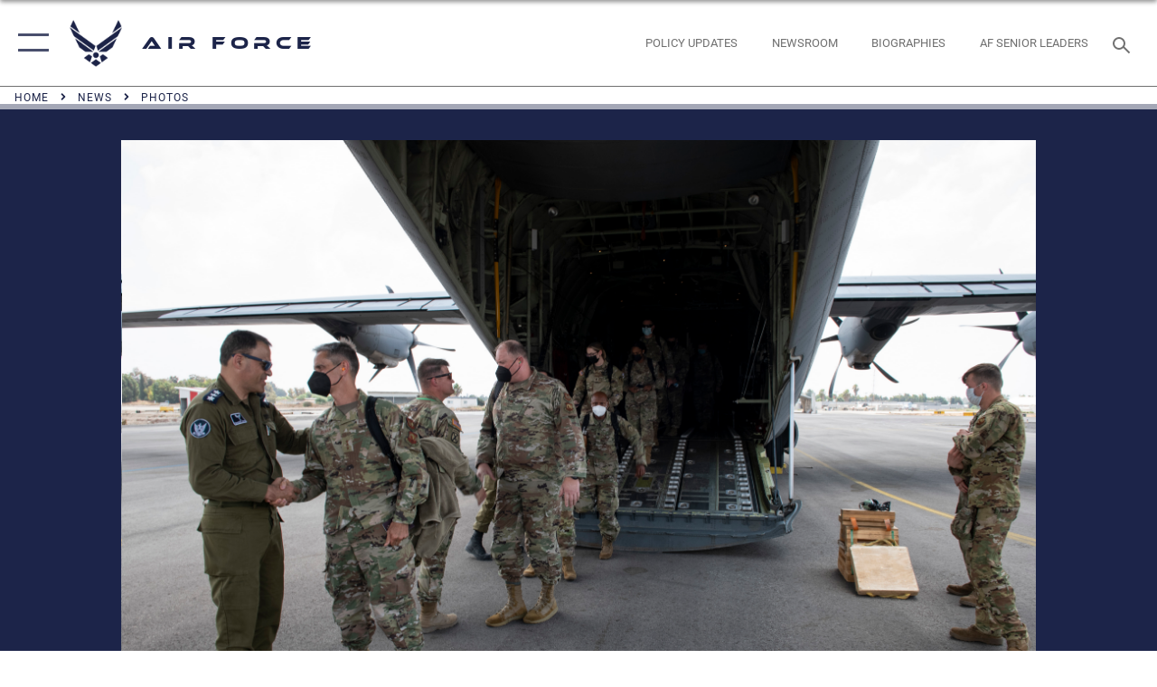

--- FILE ---
content_type: text/html; charset=utf-8
request_url: https://www.af.mil/News/Photos/igphoto/2002815871/mediaid/5470792/
body_size: 45116
content:
<!DOCTYPE html>
<html  lang="en-US">
<head id="Head"><meta content="text/html; charset=UTF-8" http-equiv="Content-Type" />
<meta name="REVISIT-AFTER" content="1 DAYS" />
<meta name="RATING" content="GENERAL" />
<meta name="RESOURCE-TYPE" content="DOCUMENT" />
<meta content="text/javascript" http-equiv="Content-Script-Type" />
<meta content="text/css" http-equiv="Content-Style-Type" />
<title>
	U.S., Israel conclude Juniper Falcon 21-2
</title><meta id="MetaDescription" name="description" content="U.S. Air Force Lt. Gen. Steven Basham, U.S. Air Forces in Europe and Air Forces Africa deputy commander and Joint Task Force-Israel commander, and other U.S. Air Force members are greeted by Israel Defense Forces Col. Gershon Zlotnik, Israeli Task..." /><meta id="MetaKeywords" name="keywords" content="air force, af, airforce, air power, U.S. Air Force, aviation" /><meta id="MetaRobots" name="robots" content="INDEX, FOLLOW" /><link href="/Resources/Shared/stylesheets/dnndefault/7.0.0/default.css?cdv=2765" type="text/css" rel="stylesheet"/><link href="/DesktopModules/ImageGallery/module.css?cdv=2765" type="text/css" rel="stylesheet"/><link href="/DesktopModules/PhotoDashboard/module.css?cdv=2765" type="text/css" rel="stylesheet"/><link href="/DesktopModules/PhotoDashboard/Layouts/AdjustableParallax/template.css?cdv=2765" type="text/css" rel="stylesheet"/><link href="/desktopmodules/ImageGallery/Templates/ResponsiveGrid/template.css?cdv=2765" type="text/css" rel="stylesheet"/><link href="/Portals/1/portal.css?cdv=2765" type="text/css" rel="stylesheet"/><link href="/Desktopmodules/SharedLibrary/Plugins/tag-it/css/tagit.ui-zendesk.css?cdv=2765" type="text/css" rel="stylesheet"/><link href="/Desktopmodules/SharedLibrary/Plugins/tag-it/css/tagit.sortable.css?cdv=2765" type="text/css" rel="stylesheet"/><link href="/Desktopmodules/SharedLibrary/Plugins/jquery-ui-css/jquery-ui.css?cdv=2765" type="text/css" rel="stylesheet"/><link href="/Desktopmodules/SharedLibrary/Plugins/tag-it/css/jquery.tagit.css?cdv=2765" type="text/css" rel="stylesheet"/><link href="/Desktopmodules/SharedLibrary/Plugins/SocialIcons/css/fa-social-icons.css?cdv=2765" type="text/css" rel="stylesheet"/><link href="/Desktopmodules/SharedLibrary/Plugins/Skin/SkipNav/css/skipnav.css?cdv=2765" type="text/css" rel="stylesheet"/><link href="/Desktopmodules/SharedLibrary/Plugins/spectrum/spectrum.css?cdv=2765" type="text/css" rel="stylesheet"/><link href="/DesktopModules/ImageGallery/UI/ig-ui-custom.min.css?cdv=2765" type="text/css" rel="stylesheet"/><link href="/Desktopmodules/SharedLibrary/Plugins/bootstrap4/css/bootstrap.min.css?cdv=2765" type="text/css" rel="stylesheet"/><link href="/Desktopmodules/SharedLibrary/ValidatedPlugins/font-awesome6/css/all.min.css?cdv=2765" type="text/css" rel="stylesheet"/><link href="/Desktopmodules/SharedLibrary/ValidatedPlugins/font-awesome6/css/v4-shims.min.css?cdv=2765" type="text/css" rel="stylesheet"/><link href="/Desktopmodules/SharedLibrary/ValidatedPlugins/Chosen/chosen.min.css?cdv=2765" type="text/css" rel="stylesheet"/><link href="/portals/_default/skins/AirForce3/Assets/css/theme.css?cdv=2765" type="text/css" rel="stylesheet"/><script src="/Resources/libraries/jQuery/03_07_01/jquery.js?cdv=2765" type="text/javascript"></script><script src="/Resources/libraries/jQuery-Migrate/03_04_01/jquery-migrate.js?cdv=2765" type="text/javascript"></script><script src="/Resources/libraries/jQuery-UI/01_13_03/jquery-ui.min.js?cdv=2765" type="text/javascript"></script><meta property='og:title' content='U.S.,&#32;Israel&#32;conclude&#32;Juniper&#32;Falcon&#32;21-2' /><meta property='og:url' content='https://www.af.mil/News/Photos/' /><meta property='og:type' content='website' /><meta property='og:image' content='' /><meta property='og:site_name' content='Air&#32;Force' /><meta property='og:description' content='U.S.&#32;Air&#32;Force&#32;Lt.&#32;Gen.&#32;Steven&#32;Basham,&#32;U.S.&#32;Air&#32;Forces&#32;in&#32;Europe&#32;and&#32;Air&#32;Forces&#32;Africa&#32;deputy&#32;commander&#32;and&#32;Joint&#32;Task&#32;Force-Israel&#32;commander,&#32;and&#32;other&#32;U.S.&#32;Air&#32;Force&#32;members&#32;are&#32;greeted&#32;by&#32;Israel&#32;Defense&#32;Forces&#32;Col.&#32;Gershon&#32;Zlotnik,&#32;Israeli&#32;Task...' /><meta name='twitter:card' content='summary_large_image' /><meta name='twitter:site' content='https://www.af.mil/News/Photos/' /><meta name='twitter:creator' content='@USairforce' /><meta name='twitter:title' content='U.S.,&#32;Israel&#32;conclude&#32;Juniper&#32;Falcon&#32;21-2' /><meta name='twitter:description' content='U.S.&#32;Air&#32;Force&#32;Lt.&#32;Gen.&#32;Steven&#32;Basham,&#32;U.S.&#32;Air&#32;Forces&#32;in&#32;Europe&#32;and&#32;Air&#32;Forces&#32;Africa&#32;deputy&#32;commander&#32;and&#32;Joint&#32;Task&#32;Force-Israel&#32;commander,&#32;and&#32;other&#32;U.S.&#32;Air&#32;Force&#32;members&#32;are&#32;greeted&#32;by&#32;Israel&#32;Defense&#32;Forces&#32;Col.&#32;Gershon&#32;Zlotnik,&#32;Israeli&#32;Task...' /><meta name='twitter:image' content='' /><link rel='icon' href='/Portals/1/AF favicon 9 Jan.ico?ver=2UiSWi2oAE1AXeHI4Dxcyg%3d%3d' type='image/x-icon' /><meta name='host' content='DMA Public Web' /><meta name='contact' content='dma.WebSD@mail.mil' /><script  src="/Desktopmodules/SharedLibrary/Plugins/GoogleAnalytics/Universal-Federated-Analytics-8.7.js?agency=DOD&subagency=USAF&sitetopic=dma.web&dclink=true"  id="_fed_an_ua_tag" ></script><meta name="viewport" content="width=device-width,initial-scale=1" /></head>
<body id="Body">

    <form method="post" action="/News/Photos/igphoto/2002815871/mediaid/5470792/" id="Form" enctype="multipart/form-data">
<input type="hidden" name="__VIEWSTATE" id="__VIEWSTATE" value="xPQJ2V1L8qH6dU5W6zmM+h7ndyQ7q2UGi33MH57uxvLtIaX5kHLOGgEp1fMQ44ti/hBOBZ4EIhlRCrUVZz0Aht/jQZsR0noH4S/2K1AX5+wE8MOUuzx0VB7D2xx6FuWMZb/9CESxRah3+hNWf4Pbb2w0A0Yh4yhEfte1Gz+fGkMTK/N8AVtrKNrGXuANPNPIIv97u7Lag0qj/1mRs9FEEnsJXKMLxCS5ijm+9Sey5tRLF8Elbu0273ONmbInS5c+LOuveg0wY++Jkln2mZnUL/3ug1hvfl1Gj4oa0mdCIhps3kgEjO5WV0Q8Q524YLwIOA/7Zm7EkH397pc+1amm/LwOSq0TbMJn0q9i7jKcV9t59yuTLtaqclN3k+XoqaJmKkWycTr4m0J3p39wwBg4crzvi8yNKUzz5OUksK67S5anBtAaMiU9YE08dGDVIo0jEB6XjdMYExiaEI8/kz54YwSxfo4OxQXBX8LFYT9HbzymgfSvKxH/ET2KrNsXCIHhLACS2FSXOlgvC0jUnqw2CifvV6IDD0INYI8fKyaXxzLbBo1ZXNdieINY3T2XweKK7/p2pTavihs5hGfw9Pp4pdkzYK/wL+Ko82JA7Pel/buJKW9j/tEg00oTdbBiGRL+5rAxT35d/ZDsWtXQJcgLmlNGtR4yHmpKCEVZg06HuOQB9my98m1w6QuuZ57ic8FCYTlMulGAeSjkXXzbaIu8PqzOIl4/MD+tc3paHX4oJfOb6KV8STUq2WzMY5nn8H/[base64]/o3pOVEUHry64yRzi1hn0h3hBQvhwvghPZgSd/qowO/+hbH67i8bpZMI3582X+WDfWNx8nUpggaxd0PVwHurU7qXybUEiZvpy9Yg/u7sn41xPnKmYP2j9haGHK6hEtP7EyW/o3psqyeWDKzt57Z45T1E7HQosTNPEPafaRVjcW8jtK65r3VPrcE+FglSiy7UCDzblAvm4lH4cnnubVXB8taXQk8B92x+TBdqN4UGZzsNtCQbTC6S6MnnvkIoCX/[base64]/[base64]/g91VEd9NijM4bmKRwGfRnS8iJzyenG8S2zSz9/TQLaOAvOdU0LPWRq8Xc0qpw6cTqZa8iZB+CuDi/tElxzy8jmw3YQ78kXaDbNgxd1VRpPDyx4YkftvQYlnRb3YGOvyYSulHtOF7LZCDN1PkUO1SAeNkCnchOCgJtDHLM4jQmd2OT5L4iBRVprB9o55+dN2eyVmVWya2zvkQy+0N6gG6QAl4ZbIOXtm/WZhmECj/7S3utX7RCLXRIz83oLe/ngOja7fNQE+15206U05BSTeoqH5lpNlQosYZAeu5PPOn0Rrvbf54g+WO4MCbmEdOdBNYOkRJy1Ngos0LInZZp8FRwJSld9FA4aF2GGstl378dewBhiUiQGUavg21s5Lh/RCzSC6ee65b9oiYQrHb/tIG0Yxt7HQekosx42cPiOfzSQMbzpdkZOcmjj5InqfURrxuigEAY6KK8Hddu7gGNDYIDB/wmyQl98LaJFHOZSOlSpBuRxyqpHUvbms5XE944uSQe7PZJkXzsLYBdBekB10Y/B+bvH3+9pJsEZFYxmkXkdI20vaEIhJtmo7qFyQvz3ujCLLEMotIL9vE7ERUZilVwqPQxB9QiimMumdTFTluPPWnNpaVZa5X0N5eGT3BKzpmZ3Mb9ct1zcotasKPW/h7VG64PKBUYvtotOxH5umeG+t1NhJaTJ8lj+YWN0JZQGt0F/wncy4lIKrqMb/QzhAUssZ26ED6cxpOTgqUHzGfdqrfQEOcRFLnh71g5KhUbUY3hvJqksTLUFhLqxhQ+eqW9DI4QObFss4yo42QcbGpsgdXnVGZ8pWJKpr3ApC0B6KEl7E4wQxptvILWOuNt9SrYLdR4omYIdBCGDAxXrje0dcG/fPBnNkLJsQz//2LA2qeYKcH/7Q5g/OUn8VbZ5e0npDvnKufyaF360JHNoioO5frswzSVJB48PfebzyDjnrYFC7vPMuPwLV4wqQsUpUIO2aw7rvoHLCcGBQ4Hn+fI+SoYNp7MnhrJ//aCfGC1reL4hKqhW0GMH91RLlvDPoh1JYknI8ik/sG/4GYoa4ub8Pu+L9TVSgyVkSsQKug/DMERyKOF+q9tZv/5IDcQbNUif4S05oy5v7V3nRhb8KkNCZnAKJS764Iy7Ch0SSvT/aiP89HaVGa8UiZBplXObZsWujCukTRSY0ArH3Sr2rr4Lc8Jh8n4wFvJKO7Y4WB3E0b/jevRUu4Ou8WMLsiUFLCMA5IHhA9eb9xBovY/8A2Rg9Vxbjtz7vJt3saOdKV3nJNkuGleHifse4mdLUZL7Zz/G/KhMHMFcGPJeRXgSBabdveaJfjFboMGGw55VXrgHDl4xqwrU2loJAc/9KRFANhnUdfVqvcSf7ZU3srvO/sTvWYg9Afp+74KNcTYj86xElN/8NGxMFXoTp0v7zc5TUnusrqFCUxuWjfAjMOYGRkiRzT0ZpIGh70p4wq8NjJ279vC7hOjcvDMJGNRXASD9WBgsGXYBwRonUaMkyNtyGumCSwWy0UAx4nNxa6IubeCgWKg5VdAyz1isgg/mwFYB1upxlYfA5lciLaPoOFtA1+pNAz2hcKGz1xKer0lHBn21qzFGSCYWGSTcObx9fkTtJRAmQZ9lyYjfLPYLGSoDuGTt4wZaqffm9tASgooxXaMuUeznLRryqR4gZ3skqiOR0vLoBSo3Ynw19UBEiqWM0YgsTZb8Ui7cHVpYbAViUcBpZTGZw/Eb9/stjgkVMHxrfrZmYDI2MHipeiK0L6JnN5AhtDXYXYrwjWOP5y+DZ2GlGk7pwDtvU9Bl3IJHyWTGGsgkQK9+cG3Gs+IPdfKg7z/mMRq7hG0o9s0zf+Jlhz9YghomzJ1t7tGLfsP8Fxc/qQMibmQzjBA2N4sW/U9IIekkv1kCMMeq9u1MUK3KjGIn+MEI8VNuFbIBtW9itkBHiDp9fIuSeHC4TyafsbyhH/3b4yDejXtxbUEWakDkZ3KFZ3feX5JUokn0zuVqCzylNyo+oWKLJ2ey/GHUx1PYdx61QNoWgBUuU6QeuD8UfKLidwBR8C8DqqqBu3IPqaPJ0vTFyO1tE1J7hOoL9yrDfnm/aI7VaF+IFaH6HWNjiti7a8szEoH8m1geJvS2as6KJRrfqRRxTYzPxblSpvXYvx+2kwShHQN/HhwKd86dpMfWteSYYVPxDXYJWGO7TdU1VpRt9f7qChKkt0EwVpMQdl5Eql9HCUI7T09QkZPsIyfl4r6NwubtuyidBhpUGfOlUuEzVlXOhDqLB1AD5jc8cxtCIvHVaiHWigj15l/6uOXROJuhaRdf95VneC96gW3RAkzQ0M6m193J+Pnv4geKtXJSPmHmNJZnKK/Ndut4eYT9cF33ilcxJt190UQ+BB/IF9R8+b7YY23oH/g/mbax7ehsaRqepTizaLGRm6Khl2LSQYiOsOBOsXUi+EQbA6aoFIX5OsFIM/1WVnK3fLn5yEfPBtkE19N7h148VKS+Sqfsqe8IhlWZwxlIVCiFbUtzE7u+Q7gaJl5KX8oRKLdr42eaE8y6l71+lzJOQY8422GTeaTR3lySVTvm3huG5Rpt3zvykqE241YT+z+YCcCdrgPfFjmiCSSMw3HC06Vnz/gdtafwy05jKyE8khBApp2H2WmzdgpA87XVQFG5D/XGCgs+lLotezmZZwD8Xs8gQmirViy2E1ZHx3nEim+8NbH5P9hUX3gEl2+fjAB/86AUWmIgtl/[base64]/zdrH8YP60mxmXxSwFNrMg5Pe7w+3gJVlNFA4j7+cVCF6zCM35EvBZ2dtWeouZLNxlxYTq5tq3Bsd7HCL8wx3gFW55wbKYuxD6I90AwEBt2n1z18b7IEgpsFSIjmVB6KF7x92c92zoVlbW9/hm5mvzjGjyT/vckkqa9U8Tp+0nmlfxDboOREzo+SzRtY0h8cawoVpAmqa+DEpiadHCiwbqGRwVNYuZz9hlxtT7eFj7YN4gX2MFkGrS3mwY/pOCheoNxSpL48lKuHtZn/bBrzRKWvUgp2w0RGZesBsTBNppGwpsH3oPCs8hPpmFVwS6Kn5phVe48ZoDoaN8TqQnvzpdAZztIgSmkhWjiEI0hnEFwKhTjlhNt6a4tm2LPggGq2hnNR+gf/W5WG4Au0Y/IqLTZK4ndiufKhy8cIT3zTTw6xIyXSZ0bxXEVv9JDBwb/c6+S9l3cUtam4NO1ZgwZ1SxpheiSVA0x2eq8HL65jKMPC4Gm2PVLAN9TDo8kU40qLKhtYrOBkhtSxMcv4WujHDVTN8D2Vftqb0i5qyUgU9RY8MfJw/+XO2n/wCndznpG64VQqZ2fwy/ayOibk0tylkj4hZTL49bvd3dgYXX81sgCC6iQp6IfkvEf3Yun17JR5AcVC/hPShIHq5e3zBHqfp4XzkTamd8RRCCH89LgYW2kN6IssUMNyvhybgHC5AaYPTkHviDMukodfM3NyqYE9uQ9/+aB+TQWYcPJAIuKHdXw87VmfaMhmhlMtnHGWPS/lgJtMyJhiJQ++PCBXW1TyF+ZhAzGku2sTOojDG3CLvLK19Y2By5Z6jeMUiX8FGfrCw6CfhUWjAa81+DfVCsiLzlUmTztEuD8LECGGKX3qMOSgeGrtK09033lyYhYlp//2G4yrqntCBo1mFZ7sKHHEmQicIRxdrTHNONY/NEXUVcD5Hf3j7254bxphYni5S5OzLwiHRcMDGQgXzX6mE/[base64]/d9y4498RyBRa/vC9Yuuf9CD90zz49nPqxW3ONAEJSnKedAdD1S+zT6e9gD7uOvgciTa+jnRZnoETbpA5Kk36ckmBNojU9T5nBOVTwbx+ljm+3CEq/borCi6pG6me1WCbRE8ouT/XOb+PDtqOk0jTnROoliLH0J8QdeectAJUfFMtx/rR5hiAW64AtC1DbHSX4YMmn+b+RaWXafk9OJLJ0L8Sjv0aKFVEfTBciSM6jz+rt/cMxXivba6OR4g4UUTNti8OAAbv9mXLVOXP63Re5suVSHWMJXDZhmDRue77SpqqiXmTQlsdky8a91Uo6jFNi5AGKxL3TnLb6AkjZQsFR29TNhGvmFnuXkCh2OSTPX7lSpFpX/F9Pw2Eaj6+sMFvk/s+bEIDlJ+oAxeDBxEj1nNwx6dppzNVJBjhSAD8o5ph+0XzeQamdI6L+8vukMVekuST56uG2TL6eZEqAWHfjN/EL0UVxtrdxa5XaxWfrzzRWlq1XzI2PMhpKhl51jkP4hk2t7I/xnaqGX88yW/djYPZHiXhclA9DOAjNMjIQ+kUggizlWrEqsX+NjtmlLwasA6OuhIF88UYxFs6H6xrRbpYykPxQGPwJ/VCaa/kHW9lhojKyCK+b8MhvJgTom6+bY1p1NNC/KWc/dtRhCLVt+7c+efJ+tqbLd62pRtLIn/ZzsjmJhb2TI8/CxO2QnHSTIo2SKWa3EqX1bY6RLiKAobRbauQzXq5LI/QPMcbCcLKzo8QN0X9GrdL5z8ZJB7hBF/FZubybN0JeAASNd7PGspQr5h7BJgS6eSgDxPQe+bnbJy6hi75qaxbkYnUagGKhaSzstUVrtFHbyGjLVpMfZU8WKPxt0WKyEq3PElVCUDyU8xQJdUriuI4ImTsUtrBm63hev8J42O7tbdAaUcV/tB8gCDWLUSVswg2ZLPk/UF1BJJQG0GD6gxMoTH6bEHOMFUb74K2cgTdDgh482MtPq9RRsyxHYlvUvxWDWshcrMngU6Rm2dm3m88Ppnzt5BXr/RtVaCQ7bw/6VRYQJEhkOqQTtrHGI7EaTAj7XN9BVVDRU9MCMosnVCtM0wgX/y/Ny3jJiBO+wi07fB4htHs6WdP4CxOk6GuWbSgCgpKr+J4NQrNlY3ecs61TvMA8fHxxBXgX24QTSKVFXg4yU6mIdrkCJbfC6cX7p/h5oKgD+qARjagHIs38DUbpK7eRqNIDn35r5l8Qa9YuD3VLEoY3cwqNy6iGrTuGP5+rIp/AGSeN8tI4elzxmOib+Rwx8k5AWvNK1BjbfVg6z5ntHFsX+NvQm7tl2kHSgLX0HR+EpEMTA+n1vhF4JTOsEvOGhzXccP+b7jKG6rDXryiDFu/YEMYbnNpVy0XsRngZ3RJA1+gBPAp8kvxaun183KKhZaF/LfbVv3JmBE8wNegC+KEONZ4z4HVcHOVmkeikIMHlPFEz3tciv1PuZUQMint20RBx3B0VD/xv2oO5A5yABADBmJ4V8p+JKB3kcbq3MYiWunomEkpDLguS7IlmJnwO+ePtiGqo19N0uQUBDQxqWX+1/Jnrxj6vO2dZxcThOPyPSeZ8bAXP8NpAHSqF+/kWWrB1qWbUCwtB8OrkFp+vJ+gdJQsG3eetmVyIwEnZC056uzbVYJhtJ2EzI6xCQISqc5vemuoLeOaHc4Xk0DLXyXW6AALJ32WHIM1I8Rhht2gI/caRLc0lbPelXN/2QC62ep42obu1Pyg7JLYmKW+vdwRJuNrO9hsQzY0PzH/k6HQkd+nE25zoGWp37qKQHKVGQilFObh8f4eckFGSWhIgLOXg3US1Y+Jg7W/B8/A+fOGbK+d1lMP6g0AiOY+EqK/NdUSRa/f7TZT/[base64]/U+6TOacWlcA0Oap/RMGmIwNzGFLzgHY359C6uC5oAgRWk+Yo71PBv/ukR4FQsp/[base64]/Yb0uUTlmGxeOX40wBIIn/SE2qzKtoVbmt2CmwWdIdUqzcKQGEiWTeHg4/lzJ5VCQOjy6XNqJJagDeuI9auj+D521uekEchTl0/JgVokY/w2wu6OvAhLY48ATWkDRQJAQ+BZPYpj5aXahKyp16qPySB65BYye1OUhJSavHVJZE54wUKCKOB6RRgk6oBANgazdwgcvx5xZAJ/jPpIepZU4nzTXJI5qqvuXgBNonw2p9Ghj5zVx5J6XMT5JzoKY67P5ImtElfNiCrVOfDX+0WSXlVgpO0+frFgj2KAidYwbrz3LoIfM+rU18WQXWtpe0zyNY2VBkQFf7O7IeHAOdN86lFbSNQgAq/kh+O+nh74r1ktZKtyRt73QyzeYscOmO9/80JHor8cgya4/26NaV6wGM3RGjUfBn4vKtvMUT2/R+IZDoplslBAzin9ivAh/zTork7/hNGgzsgXvp/fNpK7dVYwpTzhsCvgDA5iIhemm0EwNG+eT8dV5AFqbiUtGGV5cGkTuiLp5SYgiMq+6kqbM0JCBSGEt550rGqS30JBe/sXjRK/gKb0BfGwZOpAd3xk7GAA7ApRSr+uInBhBrzK6o7u4sOGUnwoK9/9EU6/EGLGSkcHPS6nooxplvPXJHXNwjoKmyrh8tem/vX5GyTas5BuB993MKplpHy3UgHo6vRJxdM2J0C6LkLDI43Nw55izWJkQvr1mv+9Z8wkpcYVwpLe+QBfbR/LkuKitN6If63ARRlnlVojyIKg08aWf6rJmB9B9lUY7uTFoo2kC49+mdwrQQush8ciWVI8DJuxXjiXO3IzovhuIUl/p2/fZ+49IMfNvZuXg1iN8M1vVGvu9Pqo/PFVHJJQlrQlOAJZoVBJHMku6bCwrw/JU0MJsG80cq+dfwyDf9hpS+e7yzWxIOQK7yhjqJyitCN6/IgHlEbOjZsfrX8nseNRUqLMcH2DRqoQiLF5FVV4cGRtBCTl4ngze7DczPMgJBschw0WSe+wKUm+K/V7Fctd00pKDHXS0LtbsKRmBh93kfsDN9whxcPxXmYr+2fpwTWa9hSDoLVX3/6+dVDN3JK/[base64]/jpvb18pkYaA8kPvWw0sM4bdc88ck4v9XXUIiGOwZamCGIstY5axSk7ohjXZzIvCgFcdKmBERNENeG8QC5bUgADXcy7wZYmHekOjj2jK4q/RFOplDEvFj8qj9snRRdZUrV9sBXHkGCx3nBes+9He4x1Qz5oFNetrR+/+tbQiFC8i46edUMYFFTSTLJvIpxZ5uHWNwFV8Ea7QZkUiCfvzD7labZ+QMrSNiynFNw6WuT+JKm7eBSxyQeeY0YM6w5+12pyv14qLxnGzsJpf8cSchdxfODNooArC5kNKlEaANxeD55PCeBl15GSMz68EOZajvc1idzKX8ONxHEMshRatGwkyamr6KQuWx7jFag9+dV/qds1ZgsuHZ8C53dgf4rSQ2u0aHaL5QmgIv7yxsTjEFimDrAcA4wV//DnBbZoaL0ZpzJZsw68yM6Zr0PrgHRRGc78EMRXX2K2OwZFfZ7SUUTQddTfqLlbS5BolD1lFSYGMYN0jQjJXVaPEwLY/oar5rmKRxXJIsvvqSZOad1EKNZcYEhqDWjGSTsQgEipL81OjxDlHlc9U01Tgx+3IIlHn/BbNSduxm0xDKIAmqSMSx18z1MKqWym8H90Qs4NIWOXlAv6k75lNKTmqCIporKZ+mb1SiVIMizX9FJmVaZOSzPSBwkK9ILoEkn9zBAmENgUakaG+Oo1EmchKiRxAuTwiYqCvXc7tAI1V20dJmfmSSAKNVLvc4ssl6mGJHUP/uscH+Q6TaOOqBr84EtgjgtsoqmAdM3xl71jVu6tEGmmPxqEVoIVdYEB6dAtB4WR1210GKFW+EYN5AbVUg/vmWe42Yod8BjaxSMiinoop8tIGEXWXGWrJeJ35Qmo+eQ5KEZdgUebO5XW70Ox27xX/FI/R0pp6iTaWWhTnuK9gKcPYJum1MlPzNk9fM3JHrU/hPesMhYhvtLkC0ZcgkGWZ1r5T2e2/k4FLOF4g/Pyu40lCgnZoKBWC1Pn1lRn9HX4OhUll19wxWEwYsA6Y92qjN/32L1jkf0Udnlrgm1naG/buKpgRNcZK0H9S/gM0m+nZc+tZ0ZlVNP2yWevS8RohBx0oxxNpsYTKKt4X4dbY2lOjlIbatKMof00Hq6rxMKnJLbNL980hzdzackeNxvuDSQ/muZQcAaTDgkf7XYYU+KwUAovkoFkdqStvwN8p6OV6VVlZ44BbrIiPqrI+v6tvcmhjd/pKi8QNC5rQTdMm+hxBpNh+79IwZ8nLLaZ1VhWnuvdwjrqaOBPePsV3U4bn9oDKV9YrdI0ScVqwpGVo7EVuNeOVE6vivl2nUK3HwNSTbIC+GbYsKXAX72OFm0ZKXUZ18Cv8Lrz1ERrT7N6C0d457mOwfCrHnWMTbbOm+8PBPPUB89gvqZvGT/duqGveF9s3/FB/8SJKhECSZpy/XSRi3lcvZIZz3aJUppBQDLE5MYxD2QtszdJy/3kDlvU+sZoopbtxlQWAhzU/N9kd/5caI4R86fGRF2iJFCF3EP1Dw0bbU6oQdFR3piDsCd5bvx2kbfayVSGZfLcSXVRX0EkOyoKhYXsGcFArMFAskyWvmTZF/G3CX9ODd/ho4WcK42RzvFnok5719geGV6anbwq+esFPI/AxGFFQZbMDJkW+RJSZwEBikW1C2vlBj4XdG+brcYpz3OVXuViVg+lhQeW7mthXTDxkAU1fI3zlin5nPS8YAYYfie+a1H6IrGkBxHM2GBGeRplEAopGl+X00mzxNoyNNT5cK19gq0a0pVOS+A58uBbQfBWKVtYEGhZOXbq14lS6uQ/neHZdwfwjcn5/gZRga1Mk5JgBSfh6y4VFBRmYGnSE36BU/ili8kf0Mx25cktfsDfPe/WXVqxnohCghFWf2BpY7uObkLsRr3LwQwSuyuFXqw2WN+DX/sAVVlAzU1n8vVpuO+5opcW/+VNnJVVhVLXQmk4mQwqwscnvz7Qrs2E5ovj8UGadS9uQ35EaT1Lz4do26bzfjM2x3CoLkmiUnIAL9pbloBtc8TNjz0x+3DLwww++OflQk0CGt9oZl4WKUAd+e6+8rbXgwLs2Ujl5MtG0Gsu1D7WOnapxGmQ7HAfL6yPHwhPslk0HUqx0o8aDjFOAqTrVb0h/7FdkOW7csNMhPMreoVnPYVpvZGc5MXp6XNYVX+bqBIjBZwHQQm9iIwXNWY8qq9wvLOt9IumC1SrMomF+Wz0QT4ARTH/b1YkIc9rhpJ1BfwJY+ddaSsVqfQtnv8ygrGhT8+PBxwwLLHSbol768MW0X2EhLSiONjZPy/XAWPP6wyXD0gF5HvyWrVx2fyqcnywpyiKnYUWxZGywweSeXJ6cYLqDAaPMueZRPP1zK7fd67b4nudXqrAocCi6KLqLZFLc/VFcB2R6bR9RjsQGhQDvrxirKekgHLKOf9t5bX1bgPoYMT2mX9saXxaE2KNLDpuhGky70CPj0+2Sc0G/R84+L9f+JbMxkG18fH1FOf/HUzsFxnwxXaG3Jg6+mnPP6eGPwnaA/owe6JaWYjygPGoSc9lMK9fwtk0BuGwo/BQoF6/cqcCjsdonEyTrcauqgNhpBOnRuPkEUuvvsuI0Deg21oP+k1ErXUugEdSM7/kQcyjJP+Rw3275Hh3/peso4WOYTGNDQ8vML6Ci9fhOPLHNlJz2o3xz20ww+784m3e6GwPj25sSfK2GpW825LVcA4cmfPo7PVhHzAAxbODQcvye91Aek8k+eutbIFM49Wpke3Q7qjqdzGhHK/g5EWJG7dcLeH+Qndyw/Cv88sTcNpW+iEnN/NU/MzGYQivtWUoN7kT0dse52ZCNFaJQnrzYxpn6iiBRMIQGp5YZJ3eqxx1E3o4jkL/6jaJdXMo6qLVkQHt8OIadd4ew+V7d0TgGGexjXzLY5IKXGzA5t86t3WveJjdtxtf4Bh80KvzzmBj2jPEdCbr/nUXbiyxCvkXWx9gruYS+R4VTKwq53al0Dk4z2uI8U/QBWn8PfGHua9v+f1Ko4yjVHFbN/[base64]/+x0I+Ir7dv++C9ZE0SlC3dwDA3hQWWW16VQrf6rtDUAb910q6N54ywNeM7iIspLwevgppSuTrud/dP9Nql9Bk/KOjAv7UE6AS1CC+rDUrUpEdzG5opbJfoVeoRL/5yqmTlJSNsoPFmHPVm/06K1FkICjyZxRkw4RYsVkyddcv0N3M5RPt0Ecn/wLJuxZ2XxUIMW7relCy+sYJ+jybrAGEflYyRDoOU4QeY5euZz+TASGBtv6bVjbNKWsFsfIoKkJ7ywTKjj8VJLz1KaSEAUGLmDCK84FmJD8nJi3xJiSPc5yrWnBGiHdOn9mL2peLZ1jYeeX9/enX0QVfhZs7XGNHSNmYjCEE6+FN2xLFiOchxIcZpBfAI9aThnlL4TH8J/BQM1WUGzQUC8IQNBOZPHBra+r/9bOPueSxhHwBHPPT4a8KNhjSpiq07W9ZUaFURCW4nFmsvh0DdaKQqU0X0b/zKG4jCrDkYJTChdL0lVB4i4dbiJ5OcT8WVlqOMB5o0igBQlvVNvrkOEUF2lE4nngPriIfuq7fIEiCjXJjDhiygrMPwQ/X8Fc1A47Nr9Z0xhE6zIqIhKaF59Rf5C++ndQr49Yx5xeMRB+2hSM+o//iy3Kstfl1SYhkYpL2xg3LvDSqIvb84hPp3fCRNRRYJThCvbgPDf6uW0yJn+60oC72Pu3kpAjHErEOmqNS/SXKtL2s4EukvosSU/[base64]/nWMSwHBdq3hIeANkKBT7R5zPegHQ/BQNSjRJawjNu57eJx5v6vL2j87W2L/k4av9cfyayLHPLi1b+z/HuLagNIzdAc2S6OvMPzEQxOY+VVV3OG7qU5Rc2aT2C1VuJ1x94KcuLfZPzp+VDkkbLLvr0pv4xTMdHCdi0BwlZZycZuiC20XCx8cN322CtfJx/[base64]/d7rMlMQut0H/5AwDue394LOYPfmNRyr+qbnbb8xkVG94DKD9bsdMCNmDdj5w3Cumc5i/gfn+Sl7ad9lehJ30dbqYysriLmQKrsmjPTmTzYHTTE4pgJwTlu1eJgdGQvDlfVWinnq1zRFXy92ycAlvfHRkLWb8+1K7vw9p1pyYC4Lb7wqNAtX+htugbzFesPiWG5JM22Cm8etRYKaYi/j2w40vshHP89jLkf+fX+1+Vltahp8XbkFMg8q7v3TasLcnc1i5AasVyMlcq8GnS7d6bZfdLViy10z0h2oB6WR80gDKy8I1qCg49JLt6JMAO1wrKS0sI5UnfNyNol3hXrVJFy0QoQ1Ia34m6bLqpLjycvQwPYM0z8eBUW4xvrBU5lR86vjCBUYO744LIkF/PcJrOSXv+WMcNSky9LNxXvGgnFyk6kF2n5QJbZrXIGN5Oa0cP47OnrFiVfFrc5v1/+WTDCiAeerlZbmVK50OswQXYfWbGKX/C7/CS9Sw/Fi1McY8pj61755K/jLJO+A4GTEr2DsopWj9308ge9gIkBNnGN+kMmYJIVCvNZqbm9r0cNnuBdXbfRKYX1GP+hsWBft0LxuYMo398FgaDO3YhnpFZDsQS9uAmf198nBV5iDGx+YLzC6Jqbnlg1MIISmYRaQS9L1pKF/xgjFaaI8SriKLgRnE5LX0/MpJnfN3noUdOjqA93CcosnrOauCldp5sP3+nx2kikUcocNnqKMxm1Y7OnWhTeRJ8U2F1nqDDEHHmIcV+Q/1J8bnRSJSfT4L2LgHLrrvjwgKZ1Xj5/+nBGg0eT1jZiXBtLSaPcSC/41I21NweNFoMTzei/gJ1RbqLeSXvUk3DyQmAvdn5PEUjRxSpN0fRAbIgZZthvWmXxSC9iBobMP8NwWqb0tOv1A0im3oREU1gUcbts4kwkdfNMUNBwMARHUE9V/X7x/YTogc/hUXEgHU3Sprpw/ITcFiGiaPDeI3lS2XgjOS5M/Qzx5xEXzGQNqPenTw2Ne7+Vttsc2zhyshBZYch9eiEHoZRuRVYKyB7+FiKTgxTWvXJuaAId6grPQzcyAWwVPBWfnyawAOSFhdABm3TN5qz+xwTNSGFcQXWSi5sYIW9tVW4wpJ7h13mUX3iVA7BW9BaSoN2+6W+EFi782Cfk+WQLHUBX5RWPWNfKEAhzMpKbPAws/FjcAd3KEq9NAgQ74EkflHDmYMS8EbdpgJGsBLxk06DdyQsMNMQZ5Y5njDqtJFxEmZG6h899xvyz0GzBsfcK8X8t3sEuRW5zRu6AGJ0ny/hNub1ZcXrdHZ0Nkd+Nb159pyaxroyy+UL4TJv6K1jY44K/533PUZzu/yO9nKqVpOAhfM6RCxgVS60SfElw1o+dqvLM4fImlXsuj4x6c7JfcF0vBlzH+16R7DcYkUn39VRIXOC8EWpOSyTonptWwSV1/tF1re6q1Z7kBYCyPdyZ2ClaEPt+j75MXrEIrvPFKaeI59m1MsUrX2GEWmhHNs7Smw852voIAZ19VqXOd59jE54F+8kovNASFHfEmW0CRORpZohAY77MGBNFFx4Xg0aovSaxaJrMV5gGHUKkczMF8x7mlJVeV5BQ1f/qajwgu3I98KVHV1QidFAjuxp41fO5Eb/xMwTheOfbk6zrg3YGxsXNcP+xFh32Q/vGGPfEu+R37z0q+rUOMTeEkcADcYScygrt3wyPAaQyMqjPWms+SMN/ceVmfr3ivnrf2tv/0hwbV+akHBHMIBnAVKsyKModitO286KgpFQWOg7aGwiX2mD2IKqwQZx1nr283cC4gUUkftSq+xcjXu++ACe6zvF2/wl90HYCRTOTUiyIPv2De4uXajp8hSCTsGTdKOnfdEr/as9zNJJom1Eh3svpVazJ81nUyr5dBCpDBbZyahThVx4fNX3Dqhzp/1TQfQ4euW2ns9Sww72uPxC6v0+gfWJRgpUo0hJA5ZypgHb2Lmaee6S4GRZbM5blFWfiCI5kTQ6qZxE+tYCNg3lpP7rF/UVl3BHtoxhYbK67JMyvA6WdIZsl+rxHPHQqyJMdjKrJGQQc0p/5d8V0QY2m4NKM8J7k0++eaOEXr9B4A4h6kTgxAIrF2ugcMjatTwLWUrlzO+enBFF+ffW+Wmd9V1mW68zfqzRlTQTP4Wf4d/OiVMwq6r6tr4RW4Phac7PKnIkkmX67m5aV7r3G4SSvQBO30aP6k+tY6zqyaGmxSrqsQ9JlcFtMfLKov9Ikvlep/pcy4zWvqmYZlLzwcpYKQOnI26q2EWZCn/nE5jPREyUr0wJZg7C10/VSD/wDJkFY3nYoXQ5gfIxwLhZy7r4uH1i1h6+bdHdFa2a0VxGr/[base64]/UVoIjkEBmKxe1+24P0O1gtvtcTjZJR1P/uC3VgSkcIvDd+9BDLGKdfmznA6V43v+t77Zwlqi7NqY3nvN/obRz/LUy5olHcD+5/0CaV4tgEoxIHE9aVqk9pOn6v4E9z+3T/Di4FQW+DeSg2pwVKN9+fK2MzgdgmtPn+mJk9ot2rEml9XhBFEgEFM7IWLBkDyPDG7iZmQkTWdtCd5s57yey48V7JAQv11r7chOVwfamCjBEmGMz/nr9UuID1Xf0lq/qPsLnrOFjiyGrM/nMTHabQurs5cYsF2i8fRg67/ADt/wVQ+X4i8UrtsUE4/lc7Wv7sqsEt/bVSkDv6GH37dMLwdDT3zN97PUnONXCGBBQorjaaMn4DUlDU1YRCTx2G+GOinRlwMZ6bI/mkwwN8YPa2GZqnyLrFtuqTi4raBAG950Sve9/w/PILS69Ioqty/xZb0qRlqkgW8LJMsXOMVXNtA9vVTGRamF9DW5QMmucJQ7HDURecEBhtnA2T9V8aC3MDf12m2dy7WyOHFfRpYGv/wRPlbra70dUWQNfFxPlOVoaOxVLinzOpkQ7DVSBYzYc4PxWb47yK2m4HOC/Uex2fRLuqRtK/lXJAeneZ2vSYD3jEoqp7H351u5ybfAIZqxL8KIBeQhxK+Hi9VhTY5V6GsWeb7wLAB5n+i/Cb9xUcHXZFNMBnNEE/uroe3y30NnSC1il1RWUj143/ZtliDNWzstSdUX84HuE0zDZp1toN5xRbaNUwr1PzQwn0regHFqHH35MOd6mR5+M14kxCqt0hWgg6rbPFtxUvt0WzEvyg/zHlZ9noRcPwuoLU5lnuaAatxJHGp9Emc8aEg0Kuc3Yvqh4WisT5FlcVmG02PZ2GwxRmeXEsoDn9qR6zEn0MSGDtIILQJeCmgl+bqBVzzMsemHVdhTrtmVwYOEdAZ2GPAMaRzNyqfeHh8U2/9GIbnDweYHcCVLHemUr3fCTB6Gsa15bdybeV2xyyk17gUZYkQs+ff0tVfyEL6a7U+TWXgeP1p7hLxVJL3LUg3S1wSB8auJNt+v2gbTMEzqPgSELyD3oWG/+6bGm/[base64]/uhBt4n9944UCpaClAnNeaqiaMu/29N7K1dywnI9WdVKLl/iocRMQIOdbbJFiM6A/OjWb1Mc7bJ3+d7/9ErsxtGQ5CnnRD6kYZ9wwB6BdwNypDw4jQORlU7qUmMaEEKzRgK3t5iUWRmlCe3UZoXbHBNf4fYhQ2vLqTLZgMa4boPEZnH3ze5OuYnScxQ79+Wd09wZ769qAJB/DC7P+rt1FYx4IIjnq7Sb5quxkgIj5eJO8fs4ZFJz3cMhFaPDzN1I6zDsGXnFNsj9IsMHYtz9yZ8SXRM8hjSZgrY4qMav7mjzP339z8hXldRh6xcvb/RmVv3jwWLHcVdxYQ4thjE7NcYu97e7ZoChD7aMY6JlYWvOyHn5/aUmqTe/bST/uRY1jft4n9JVtupZ036Hn6JykpPALfovsKlWXTHwcpaXQz0YWchylAx1IJ64iA29eNomUQkgDKrW+lSFkXhJH/fM0I722JfgZhe17cAKecM5f5r0jauEgLU/muMkew7ZEMlnZZD0uSPOKZxKpvUFXPnBSmCKqbBbDShuVoQd7HGhdx5WWfffBpeYbosTiufWDwJtw0NgfJxnPYOaXBRRokL5zNWjMLby3RbIlaEcC6rKy31X3cntSGEFRHiAFX1wa7s/ZpsbK5wiG6GciAT277QEiOU7Ns2TrYJiPZuCKc/ObIkRQT3TRPH+lLl146jIy/CYfTgaCrVpepfYdPm3sQkZ9Ant92PzOFSjVvKf8uYdSqrdyFxjd1UVppcZvhep7bCpe0YLC7QEaO+XqbXtkpPYehsS4N7AfjwKJn0s1n4huDCFmLDn0QF7y28lf+iyfICDNl/H4p6ZPRuaINVlZNiEjwFnJHPE0hOMNZgwSca5gAp5Nmuw3xdpkFfdrhglt21Ru4fjNtlG7O0EEuhgL7qCyP1lRvBxqLQ3eIyBMLUIkwiQo7ze+0gYgNI7ggqtQtn+RP/i1hMvCy8fZlAlbvLsS9XW6mkCZPEslwmMhSQoM16mrr2ve6gksNBU2BVrGPrNu6ZtyAr5eBiGRFnpGvKbmitWSUIAGKsAy9wo6VyZfZ3JuqKD42+8y+gdx6weRFv8CgjRi+vturg8g2XyrF5fwrT9jrTQ/Jy6ytatzIwhY3PuO4yHgPeuCV8dZcdizPoMfClhNyXHJ1eBmwXIXpoZhF6NRPrwJd7Z5AhDt2hoCL1BUbUJK5e/j2/kLdUtY9zuK/rieQ8v6P0yXUxoyLwNbtsE8+zVzeIR+qsnP68J1SncmiGF0J+ZubWkGwz5//Z01o0hyf2Z67zW3KjlxarF4xyZIizbWDkYoDIzEYexnmGlEgd0l1CDyc50Y5iiq7CAMJtrY99mTXtLF2nXzLidL8Rx9aSEB+UDXc2E+4Y8ug8pOVngdxHa0Z0NpoSqdbb3ytOjb6uOaFyeid+on0+908iR1iXj2wWKDce3gvUyWv+eEg1IOqJjgJ0elH/nP0sxTbAaVJBMFymReTUcxTqq0+acwZ3WGNqeRjs+3fo+9CI0XaHFbjZnlDTPJgXDUG5xp+VKBxu9VsnbpDbZ4SVrr5ZbYJBeew8ThNU3LVZtePoIeZRHD7cxa++W1RmIM4nXIz5cnfGERw8D3zpv8bwUmQEk06omLOIZXsLxkjqDOxkcHBijHFOAuAyi/ufhzFXRD4Fbh/SVThAAyAwtDeOR5s2yRx9AoOH9JpF/7Ar03sEkUn33rPDCdlMnibyg0Gf1NwjbMEOlQBamNsO3n/pOFYcL4Qkv0oLlFJN89kJ8qJ5bPib8YSkoC6Syuv4UfZ25ytqmQgx+ujmzfvZ+a4USgnXTb4TTBaIYxHrmW0mRqSQ4hTNfb8ZIJBF0VNS3G9ztY/YcWp3aAc1nHaAKgySag7cqMZOIdaPWFSQ80rV0HlOKLeTPuwv4GcbxP1HjH2cRxRs5/fvvrfYdudDrrnPHqjuYukB5INgd3E6nNDfZ3/AUMCaWWwnDZmt+6XlcsjUO/5tShXY2KDtgICKTjh80PGfmtDGcfBazdNDaOil2n+bwQkeMuO9zX+x/MxGa30Vtf7rpzefPSts+XbyLsaMpSKU6nEtPUhcF7VD1gituBuMyJJ9vo7UVRzbIQCfsJDfe7QXBoP1jSbzguz8qFiQDMg70UYcK1T9hKDLr+WsWd9N2X9Q/W2w4jxgKoqTyl4WEsAudC6KMo5IcGQv4MNY1sCH+HX5uwnCrxEihyXxfffTdgZvRaC1RyIaFhxPuPVSAKDPLlqS8MULR1YRmcDZVoiy2E2JpvH8zEP4H4JQr3jaVV0qXfkFGOnSzTOeOF7lNEMp6Lj24Fc0pJh5XuGuoBbHjNXh2UzgeLyd4yJEtOzv6JmylRcDvx7y/iKQxBF3/FI07FkJPU2A2HQQn26EaL8srsVliJUSA1HqLpIHbQVw5t1kddiawzby8Z+n8bFfnEMkT7k7Xv8n24sfjAblODRdexDAagG+DNhPJPcFehpetJlUUXu/dxoil6hVXbXWlGC8BeO/tdRkoZmo16X2VvacZQ0570kTD+x8ufZcXOV+JAtHpBh1pPrCRlgBRUDhMtGyY0j5Ir0lVwa6pqw5uq6Y622fOIM8WRokXqu+GiOWNMbPXaTo8q/1Su0COxIPinEffJncdCO7C92+EBS+ppLoSDhirC5YnBnmJn85gVZEvK6KF04Du2/O50uRyOtQHRf7XAgwYKtVFg0PzTU16lrrH8GjuBD9QDVmqB7ENp8ZQvJeCrIEV93Xkr6Z0YEsyr9N7muv/VGdnGXOGcemM4YysjuIzwDUM4PCSekraLmFDuFqQfFKtlCZ/9U8Rsk+D57gCKYFX7nTMMIwHhyNo0sTxd8mQ1irVXgZUPDx7Tffnipr2W9aTZzkmh6li+26gkhHlM5l0PGvYR21jFagGJLnUTp6So7wRGxLfJs2Ugz7bv44VZ/ETJS/+fBBtkLUZj4h/7LkybMQbgq68HN++Qbyrz/aVcSfy7HW9d0ggPaOHiX2SCCXNzCAZ9ACdQT7kcm3KrjXjzVHWFGvgY0060gUjtif7LG0jKckjp4BmH6SwLVD21nwfuradLPjq2WAkqRDqNSucKb6sgkwlBAtlYhhqT0vEpuwhpr2nPBP0ApVnVFJhsoT8SxITEIs/[base64]/jtJR8dFZm2mvHcn+JsXg9NODigNkPvxKw3mJkmmajmHtUP8CiljNxz2ZmLz7S1dz68OmF4flVE9C/eK+CPNaaCa5yFRaQwGefzkfjePMYRNdc4OYDzCwx/ZJWm9G45NlckpuYcUKOUJXCrFkzy6INJIj/QApcqJvA18o67mpbXYz68INCgx+pkFxwD6UGh46SSqMMxmGPMdlwq/dTVBmhdUw0XsyropeuA7kVc/N0SAY3uziO4rfY3ydL7eDLnlvaU/UaetE2xNt3Jwix3yLoeXp7X60RFXwWAOPkBW2NITlLoDqZZmL8+8a9zF16EQNI8uAQgBJ6RQ4BMLyfiAjOuRuuBz4xumxS9NPln2QAoEYCZWvGvvNrxuZ7YlkZtsCOj+sMb/NbejL0AKoUYqga7KRtU2+/YvQHnXyvkZi2bBav28ZwGupgbZgChZXo+65aNMKT8oBsdM99Nl8OAhIAdSfmPvq9HR0gRU9igahfF/[base64]/gl8M8PqYGFeN3k1E1z44kdcebt/p+lkN4US+/hrJsaAaZE1Km5bUusMX8oWYQMRkHOypiONhCzv984lEXLzXQIw84/AzL7q9rkxQSb5r/wLnkVfayZRzXjqUnlOB9Y5SaQCX9ofcrviRo76Hcnq3GhiCRa2QHTMvjPpevclbSkdguw3udLFpb3hpgo4kx4BAkhnjYu1gqr/Rl1f/EW18C4btaRGDWch7nfmn/ROg9vxhrWYdP7blIaR/mknAD/bhSbHQMzVPlxXELd68t75/q/XmsEM6rTqY3wrNr7jjDRWMiSm/tSsU1zxpGM1fijqlP1ZvCcgqCZInEm7wbzOH4jzAUIA1fr7brE1vt7PafLpyjxZfADcebhEndY/yRafzbJeS+IJb2bL3/a3jRNmmhSRqLP+5EAR9LH9lfWwRxNP7qY2znSzQUiKhU4kF7H8AHb7S3556J80aHH/JSVgH7BWGxSPsqlf2pS8sSPFRnn4cuxSmiA6XaM+SDZFrj6x8pibzcHOnDvsHJ+dtrTviBsiUKotQeYWIrrQ2M5J0numWLB+Kz91ACBCP1TMld5/LE/F7sdUg9vwxXePusI2GnzuT3egT9drg9/B5CyXnl6nxVT+D1zEacjFa3ZsjHsH3EFxsTRmkTzHNmyb/ZkisB/uQLBEik0YhAS0mhJQfehxnX4ErUDRNBG/meDvUk/eOm/P4O9vcto/Lx6TqH0sye2nXakXQ/13hc5MMiOPBk0KBaJh5kzvxHYoJotXUZdl/uBHEb0E/dP0LJCBorxoJrMFD2ckEKz2bW8e1UYoBzN0X1BlGropjJNiq0pqMmEHoatkiZaURqaH4uNYsKf8cZBjkT4TZCeWEj+SSmjgo7wec0etruTIw4m6Fv+AZsNoS9S7mYacHvm5A/RQqoAmgbXYjAT75aXkpG5yhtcCsUypQhvf5yYEIEk/+VPkxQ3H/Bfx+0BuMJlNZhnu2WaUhTlsUtcJi5+g27+IuwKA57rfy9B26KjpANw2ur2MBhciE5FxIQbIxyxHE/[base64]/utL4Mio+QenrePq4FX1B79Pa9HhsEskt5rNaotk9kq2VlI+dNyVdq7n96P6ItYPnVia/T/TTFEW2dWQ8etPBRT4DPf7eJPY1BIagjGVr/a1M4nCBGZ26ENbx8hJ68QvP5DSSB8zxtY12ymA1wLFtcZCUxv99zM8/ggyp5Sbvu6c2G1MAGCWy5d3axaK5U5LR5l/7B35r6nsgGO8zxraSkUnktXEhvv1ulRbg/h0LdMjApdmsbGbon/alAz4AmJZlFJQdmPxEX3dYvc+cukJVFw1+oduBoLP9Ij/Klgel95dnuDSDViqM5GmZx6Bk1b73sYqmIQIdmHeRh2gvio4Bn8gdhWS8k+czJJrS0Sev7xYNQIwH0Eo6lqwhc86WMwA7tWp+6QmRvT7mQYhRs+UcyrIg7sPeRE/Xim9Xe68BAhnLBnonslCQZtHPECB84SbR3GYa/J+ZxjdowTZlpmGAhwdnw4IAPJXCSdnZ4R4ju16xvs+seNeaKBK3KDEAHbi4NusP9lHOV6uvv5PQ9dzFilte39xd+usgzHX1tTbe5QmVWT4HG/E7b+KNldpD1u8aSMWu/WczCezELDjgMqK1DCPOEXvL4TeLi7YOLHxOyokMwryWdhDka4aZb6HWHpQd/V5Xhe9rHNGK9COvXGIyMzy/sKeDF6oPYuRShv3UNIU4RJOAZuKpXPNUQZJ629jSBu4mwAQnJL9C7s0czPUkOpim/qsdt5W2q1q5FQwMf1ldr/[base64]/GVLJj5SheVGXo/nw4ONwekPsi9WdmjhNOPddWWAOGwnMZjyD+6sWlsljXXY+Ve/puACQmtGv3YI8obIMPsovaN8I2YochP8XLcwBAIPBNa60rGSLvMAr1kX6RCMDNyRpcJqvuulJto9eT/D2pP+xTn75W+MXBvcwI0d1NrQ8kXNOFDvtkyDpbIF6Ia+05cYthTgvK12X4u1R7SIqIXxoui/5KavB8Co+Guqb3w/B+sWleRDKFIYBRXPOIsF/69xBN83QhPPDhhXqncHgESwZXTYTWLeLmSvFMrabIcnqGcg86/nH8v57U/jEQmrZDxCX8SXWrw2ES3+j1eQZPV2Wd6TSfkYAROpwAeo2AWnIoC1IP93+v40l3LC0sHWwvttnTuUjt97tT+yCszaQ5cEgI5aRK8/ePsC9zAHmV/0/[base64]/eIgzof8+e6DM3NHyeBH2lKf9ewNHqZ0QVYyz1vT32YSXWWhQUrvOYatzMu/l/9aIvTBpw5VzCUNWLHdfoA1X4MIOPHNR8b7qdCdjtGuRaAxQL9QvJndB/MC5wwy1nfdsiYH5bZ/otllUb4VZjsKQLuejfEZ78tAoPTKtwe7P8jevZ2XZaeBpeo++5mFD5ZU5xvrWHLxgnO8b6jpD5lN4DpzMq6NHZB2VfIZm9BIngj2M0qHIfc1Dl8bzX3B5Ir1W32Rv5BFE1OGs/jhFkxJwBItEvjCbWi/eX2+TDivLib5OlBjSD0S8PDUBbt09LdQakZU5USwqFRgcEZmbq6AaITmArnGHOFhqdygtxxcfeJlK/U4zRtLVLvOf1A10kzGmmPHJfNWBtofbf4nKf2x7tVCczDs6mmdwX5+NDr0W+NZP0outJz7L3nwhiADz1DudusZotvTJ0hMHHF1pGAVDQldoK1mqwdRgVSOstqhMlr7R6bDyp5V70Q1LRBQm8qwdkTr6OxLwObrDgntUqfdbG1/apZjO+YZuKb4/VpbFbXpY6OAFd7xfU2h7GGYiMiXSjRbuvg+WwhDa9Gf86qW6KRfrr+aZsWuXje4jAjadSDqDj88LKGup6/H/Hta9Fw3Fhj0RfdHNNz+SE0YyfG1ihiVphEQlzEfomZsU12nIWsFkH2D982NxqOUFg8Ea5h4MguTQZvR7Aiz8S82kfe1ouP9VTUpuNUIUsmDSMyFfQZjaKZtx80w5aKgutBKkZ+++IHmE9eNFCOJYFjYtFktVrdJ/5XEYh80GCiX5rNQjvG8O3Ruu1pQzbRopdCh6AorczHwfUUKN+VXRC4GdVVV1XWPzgq9k8v644liAH//tg4D3GnFJ8gDFa96cdeBxrv061CZOd3dfBDkLVqMyahSaESHopH1KeWAWQKCgbpwWdytEWfGY7jEKBW8ilgPbMKcgzYXodbgPsH/[base64]/k+IVc4UpA7o7iR+bEiK1nSYuEvKOl0NHGDXDeodsG6ArqDDyGitjPjUHrs4eKk0padzlqqsTyZPROwiu/gPiZfnPNaciQo58TJdGT1agr7rCUuUtZhspEnDa5FcJkPXvPBnoFPAdsU/wfMSjd41E+FDj2z6h/oukU+lXRZYqA9mC5/tm/4M2/[base64]/G5W13/[base64]/gQCD1MB6czSQCOo2JDGshERRuk7SW4i/u1Y311a0GWgFiOxAWemeiEZMrqgn1BY9f2XACHEwiejE5neJdnct6keJYC/rKUSbBCm7GIp2j5MK596oBz+PBQKknJQzofHTGDtnFQFEBcEIKlqLDrTB+yw350/aD81s7/81jLEAjDp30L6hrSsf8rfFkJwt5X/XbNfIq9eaXNJcGRTqzVm5OUGZjFfxN3WCBWG4daGq9Xtt6K9VoIa5Pp8F0hKY4Kcaae7KY2+38DlvomLqPF8paLOoGGETtBtHrD6pIe2Uw9aBpYk/D9Yg+ajd/EHlfd3Dg6qMTxFoYAhNOCeXclRcmsxK+b3lA2xQCIHZM1Nf6GRtSmhbWDjPQJKIsmY1dIzU6/WolxLDLiDmr2lZ4Wnmpj/XDjl0+Pl50hbCjSuPAnw6Rfux0EqQhk3+VSuYtvNWIPsNVRrZUWP9Sqs4shhLbYHRNt5ctnDr0ll3DAmnmbFxHh1nLQJgtXCFyZCvNM1NSez8y8lhSYev4Abj4FMCL//4xdMAhTb6BE/4lLwGmDzivKp60Bp8R46IqSHOrFw+INbjnfVJuu+6mGgm6Gl3Nvm7dJbYjvTtwGnPST4VHco2FPNf1BzNGQbAM90H9QqN9XKUxxDXvGu65Pa3u5jvcrDqjFr402c8ESJeBXLcLSnv5laNFzr5ewPNQTBh2GTIyj+kQ00Szvi9fVrIKJYY/BhTEfGWNJgXNiGIYXg+s490xcWZeXLGikpSI1cmsJPv1u5lcsO82XKSr8gJX7lu6/g0PyScwDNLhMoK8DU9VBv8cAESoggheC8w1ucxJwOfZM1UsqR0pE3zEx4xkU3vY3dcLa50xZYhX7pfL0lLcTz73MPpFOq2cqIhhr6NL3IYHF7VG/JVuYN78WsknAUDrzLPDfScJh5UvFsJxLQ0mXUfxtcF/dspJmgpTwNtG43yj9N6yi781rR63bAzi0Ddzoc+xXl9v06z0+EFbowqNQ6ba6aJeFMADzL7XqFFtiHCECwx6piOhwm4hhb9ZLDMiu+dlppSmsRBnX6xRH9tJaEvgYqkLlU2+16kRW/WmsiWy/csq7AswyUBBPODPngJ/RSN6yHe+2mYOBm9e0V8+uJueXNsL+ziLswuI6Ws8K8bhsJ9aN2HLgh4jAp/ZJpmJli/f7p+94BIxFGp4JDyOcXMAjlGvb6dnjZKv2ecf9evG9chuAN1qJOLHktWWJ0JM5VubX0kOWgAEsDTFBv2a13tw/8+/gO3zSAUNCiL22NpPDZbtSpQcnmoH0dXH7zspdCaEdU2kM4iLkek5dw+sbA+CzpyPKjZC4zLVKT+q0RS+7IxoEGA+pwcWGoRKXyCnVtpd5cN9nkO2f6gscY+qGAegbLaEj+3OR2c073p2EtIv3YeU5rfrOxT9bKqh1o6D9cG4KCJ/vY4Uv8hufkLY9pzH6O6bvuiKXIhsWD/3XvUAd4rUugEIFuuPVYcu+F6cUoddFz0QRV4S2csPeo03d8I/l5mvPkGBopW2z+1eau83pyrROCx6F7jGtsyidt4ynayA2geOD4gJCNL3FTgw5vYZrUWZ3EIosQ5rPFFQVVdDDG6oMtUVgAUJq41Jmi5SrVu0nQCrXqUGxKiG69ulA52e3K67dZR1KSwetscPfCi8B8zn01U/ehzGFlHM0F53XnVteiyQbNkdAPng0R5eAizchJy3OhyEWNreYoYCnJNGszV4WnHBTgxWW9KU7TjfRoDolC9Qxs9LX0ka6mBjCbehmGJEpAFM/lOJ5qf35a+cMqsueBck7D441U0X3f2Sy/kDtP5zE1mt+hzoJbqXy5B9HrjGNfXW+OtUcxxTO8GM+8rujB8Vn1CFXtZLbKL4daUQtm+dS0havVQtTZEokCSOY4yeDYLnWMP22Fwovdqin0wnHGrddqyjWnXaSChBxg3Ei7IDnrDgUc5ADwVTeR+Ds7lwTb6D+abQm6t41CDeJNgq/IeZn+yb8QCczL3dlO9Y278LMOcnqSwm75AJru+akcqODDPkD3LidwevTWFzBQOGrfrKW2uucZVplArh6R73yeYLmbdizNVkUKz/qxyKBAGhJBxzCamip7DQkxOv3l13LXG6H9rypzTsAs8U3tnC+4HhN4RI8Qiwuh+zD8DnLADkGO22qVjdxCsLKDGFUbaaHVuNizJM6O5449YBUumfY0znZ/KZxRFpPwsWS+ZNRrJdDkVbBH/CW9X5KihJ+FcoYQ1J2GgEr8Km+ZoWzbPWdyLI+cNVcPmapf0K4upl0OCI7OWBaDHNW128i1XHiN6ziNXtUInCphu+c+4R8p2CwjJNsJyNWhcm134SO+8vsgUuhR5vXEI1kEvgQIIQ7Mh5y62EvG4LMhrlVF2eAkLntZTAifsSUfQPVcPLGuZHuE8c5A0HCbd/wedNbuv1mOOCFf7r4z4+uJcvW0bCgs2sK0pt+6v7JWFm031md8nXuyLu1T/[base64]/y2OHAtjMyo5gcoGSCGNIjvSTjQ75S4gqlt0JNEb5lR9Yh2ZBCNCF6A0Tcx6kI/VcSLPxNWcHWCrXrrHddwHIGnMqwyGs3F9YvatHC+4PND1/PsZkKR8OAAIeoJyoSli5r3gemG39unW/[base64]/CQxMHyn+Vs4C9VthpghH+57Ecqr+RjMxbzT6d4AA4Vv435vDl+Nd/tvLfTIIJAXvNaGJE6nLBuzzXV/k0y7SxCJlKhXirUvN2nt+K5XA1VJ1on1pyCum2vKTD9udHCrbZl6qagTBlyBFsGMWoftx67LXwq/ZcH3ngJ437u37sd8VNa1/eP72d9quGWCZcahVqixLE1yKSaKuyqIBVNtaryJutfs1l5kKxzjNBdvXGSBjQZ8fbii7VVZjYNTc40l7N3PtPlZm37mKdi4u5c806yHWdbC+/iCkr/[base64]/RhhW8Q5ErxhkKlg0+7psUFiJc3oBVIQcpb5uGqgVq38JVfvIx1jurAiHPFocbKKDnG/nb/jx53LmCECAtR5uYCZ7XRd356ThCYFTSYc+esN6CTcdVM+w8BgHaLR9rjfc8uxi+ye6E1HOxNBUgHLkHtWvLtE2mvkaEdvvHTZ0ScTDANch88zVj7BTzP6p/wDGreaND1ZnJflObasIyd5X2iRW+BKZtyoeiSnnxRCDpzaZA1GJNztQlET6O3phv5b2V2OAF/q1+1B66L4YSYQRspmdaTH3BF+CQN6HtL2KTZOAVFPRQoExRscYGGYyF2b7yCfsZ76HNOM7vcizh3yXdy9UaqBlrKkVqaUxtU1hLb3YWsTcU67wr3tpFvIDU8yNvhcI72hcx1oikb7Mrw6QAl7bhiNnOY4uiOJHiDNByXi4np51EfAJIcISUH7uvhwNtrik9svT3/9/[base64]/exMIi5kuoZ4zBZuuGVSxnsWUJNdh7/+Vw5of+i3K+34tyZs2vWu5yvs4fzL5ZA9yAVvQJGwFehB0XSvqUuqFxB3TzIcm4QAvEKibQ3N7fG52hAGo9eep6GHIaPFrKPT6ElodlrSunzS8iOE2lS4Kkthl1/[base64]/16JhVnG3KRZjeztHjQPZNtq/N1pofOuZk94NqCgFI6foZ0HP94/34xybc8SKjAlFzoHCd8qFyTvhHVZ+YgBPDbjdIWh5UrLALcBfRdnXZhG2J/5R8rmQrA3apPqtPXx/6e+m2TzKopot6o621y0+hyecqAdZMSoW+CP1YsbHY3FLnCjQJAfwwjEMmKYCFVpEUtQ9wfDJkX9vMuF++IYnP2neHnhSK7wKuyn6/yKW40F1n7S+10OoBF1tJr8xPTUrXTepTxYCfgNV2oyKxjBSAdPI9ZIlLZbCvC23xYZ+6wHLCuvlC/ZuNZebWdH0BRedtRmkX/M4Jn0PLgWdkJTbmRmrIYnnh8YltpsHe73KurJt4l1vJ+i/F7Jwc0Z8kfsx5RQgQ1yMU8uOJHCVgiN6xNqQ/cBcisa1FflqDkTUGeY4ynXTcsB2AnJBn8zlfWy8wAkH6C6J4kg/LnOrmyDOCIFN0tkHiL3Ds+u52a8OKQ6C0dxtNXUkM3LmtT970GJPW20dcgXtUNc58/8gjvGu+F6klpH6HxlD2b7BtNsx969fKM7NWWck7CszmjfnMQhRnUmuTIDnbFaJsd8DVzlScDgGBFJzbtxtLNki9qKZpRiO5qSuybH16BMAfK+JVAHbMqQGea7hEVTaAmH5ERzIXhuRhDlRItC/PM4srjSrEsrMwuwYndsZQFi4uqGvEMVdxtQhPrHw8VRx8aCfMu2cgCi3e64Ia0TL49L1+73XcbjUqHJRLHnlC4pilNOXYKfesUl6Y7I3miVX6wRrS7c4FD7Pi6FwUnKeANcx2ET/2y9jFVW9CRvtBCArNmptXxYR4cGd2tFDnk/lNyHH6gkSaojlU9jU1fCD0TKxOCLEn/3yII3mqlMNyDRcKXd+NUxv9YgVrYG/P1sY9Ni/WFohqYhvcFL3u3mB22M0R38GirWNCUMeIc/s4HviqtYkFgOxyTLjKPNDctoSqrZImYekQd2uUBldm80qnLT64ev1rRTwr9QI2D1kCq/F3peJbc2PH3M2xdxuqUqeIE7IaOxiB18uYLUTl9dC97nF8+Zldw1BBft/DgI0nKGg1GaG6aIMJFQHIFQzBUowBTycJ94mjEjBuhNZUXAca6f6Eijj7+jF6Av0ShijeZ/nbQZcc7aEsDbnPqDFiuft0dHZPHl3XYM6tQu8wkG5hIBfwsmpxm5L7ENVhZmpy2uZ5t1R8k+J+e/r0pwZ0hch3XhgXja02CwJXv95ocGjdO2eRyAXKzToReZ9sk0R5dgdqs5uHfpGFT2xdZoyBtY+3Ue2crk3LWOyc8/EJqyp2hBnKKR5sVpC/AwbKIn2OTzg4HMMwkduFPlnSVjNy5A6FgO0xqgXj6hbDeA47cUAsA0vnI3PWB8++v4Mkbfl/Jpr+dYLpBVFPVP76PmUNQWu0IWKoJHfzMRju/3mp3/B/L99PkiRDNvp6bqGOj1T8DB7JkAeiHi733w9qZAiLLKl9hOA++8nqV7ZoZ2YVlyfl9BohQPMHEaS6lMlENDd/JoZcf2xgK3ubzAMAM5cAgJVxzaTVsKnqppNEOiKwwd24pgv7YziDZqHCTWpfQvl9PzD1P6a0J+DTecFPgm4VwbesE5bWnBDqjMFLQwRMlPGBppLK+AeTBbqZq5v6C2BHcr6LGE2eZm++N/4K2F5tVFKzNIA3idO8uWanNaH/dGXYQP28jm8JcQaqi6QhOh3iRebUZ4Yafx7amAlMlfchNKHaBSC1eDrmKvubMYSaX/xPmsLduOxwOf2JodIDSuZgWm6iBv4TujdHsMy5JsABEkJL+plX7ty0XlD//39hYIgHMF+auCPmNF0jH54Aeh9jHm4benrxJVPojHChyorl/SqKsiiIekVWSdBOx0/LxeDRD4YS8rseoOOwabKqD9hA0vfVLf1FWYppv6FE0qYC1yXjdL7y7eHfY2dQbhBHmpN70HJyycLBmzwvs3ve7XylRiiZSJ4beyaDxD9hI632JOHZxQM3AOO2kC/8DDOQmktlL8y41n0ynOQUuzgc6qXH43YmbLWdTxZqB5u2LjJ7U55PUfxV9L8I+WHFsbCy7PBgSsKAMuIeh94Z9oa11rbjlJdq5taP1ptFoMsTm0Uq9QNYq51n+8PlT4XMbKaj7GFLVAsn/he5PRLIRBajAwfYUvb+2n/V8yDcXloySG3N7HV52pUwuHL4OFI+rmQ0MlxNJ+23O9ezxHW3ol4OpWLO5CC1WewWz9O620RRpTICHNVNsLDVq+qi2+AsA5WBwdWV3AzfH0MUYgOmc79w5t3GhgbT25Yx9+6qz74kc+SkEJ/j2GDIwVEgqNkOn2tsBp6qCH8GqTuAezfUaNr50ZSX5qRcT5LE4EPlIvj7KT5f0+JU1EFs07uMMc7xmmP+wV4HzWgCIMFM5PO75aBi7oM9/ahl7v3qCvJ5ffFi0z2S2DHbFyIuFPdbpHVLQedib1+0qnx550VXDvam+hE9/kF5OMFZm0aBNYw5XI/onThVnnyLc1LcPx2GAQ5YLotMWFtMr5MXotKBiAsLTL+W+lJ7wro9vwQ7VptU5dFextlBzMLlY8m3M7N8joRKqBaoubWK7ixEjN+VhbZQBUrJaRCosQfq9ovmfKE5lP/W008JuxfEboJuqUY1fw2LvULFLnB0ZHkbE7Piz1ckGbE/[base64]/KvX9/hJXYEICMoFiq8D8ATk//GJ6wCYkSUyekYufg2Aalumq+b0Yv2G1az5i8WdTnDwnDG/cBuLhMl3hEPLD0nSZkzeKahwcD1l2yyTVfmt1dlario120s0jzQqQmw8T8crSjqiGUX/[base64]/y495ajXzcGfZSZ+FqnMsfgyP+xZnd+VI1HN+AnP9a2eCeGkIFbnjKqagXfWXQuYh6PWfHDwLyDwVYC8J3lF9jRH4Chj/OjU9vNXN3pVxByX+y7KYI3ABtxfs4gDoRdnNVo9tWNWo+9xBi1uY8r1R9G/r+79y0m7mcP4/Gzb0DEjJH50jYIB26MXHcbjer4y5D0/ligXIfMvK7qyo1fu8OvgXHLrCzlaiahBkGfRNvpwfbvO90ZRWSyd7L4yZiGjggz8msYsCNxcEyss80gg3NSIoVSAEZGRpHF+ApX9M++wrLoRxddXTcz0YTkxXG53P1SzIiwxYjCtdrjOKzZ++/CYlcWkrvRcgqmSsZuX8+rnVuHJ5NYB8aVEVuMrbLhzPQ/rYvL6d14yj1oOWGTWqzc8aAIqY/dVjxo2tYGMvmmjDw7IThdF025ui2sdKUizyVXAdyAVBa02jqfaLr5MXBpqcG4MPbRf/hDA1A6crO7UraUhAtn/S1TCAvjj6TMtwSZfW0P1rg==" />


<script src="/ScriptResource.axd?d=NJmAwtEo3Ip7Qkyt4GRFtI6ZCfIOldZeqe0QU4b6RK2PtXWA_cZ5LTyRr__cUs_KdGUj2cCeE5ZxoLhf9Jyo2VrfMfiU77cPSDkC8h-MWnFFZwAoEWvd5dGCEtVEa_bICBrB6g2&amp;t=32e5dfca" type="text/javascript"></script>
<script src="/ScriptResource.axd?d=dwY9oWetJoLKgP42e9NvPFVCziY5h_iS8UnpyrA3aF4o1KXMdIy0QTsTeHGvKZCP0uyWJdxXbjlGwrGnBh654Z2CpnimosTjH35LzsRz_C-FRMBvb5xbgF_pTcrct7-YgHiu7TKHQ4xBucq40&amp;t=32e5dfca" type="text/javascript"></script>
<input type="hidden" name="__VIEWSTATEGENERATOR" id="__VIEWSTATEGENERATOR" value="CA0B0334" />
<input type="hidden" name="__VIEWSTATEENCRYPTED" id="__VIEWSTATEENCRYPTED" value="" />
<input type="hidden" name="__EVENTVALIDATION" id="__EVENTVALIDATION" value="BPP6WzR0Fdsupa1bO2euAKYbWjdvkbG6lBiiQ4wqB1dymnupoqNjumpC+iRG345rqWXW2kp57ynGRa3GqINjyeifQUWRWpWDoM055SHqIuCeKDLd" /><script src="/Desktopmodules/SharedLibrary/Plugins/spectrum/spectrum.js?cdv=2765" type="text/javascript"></script><script src="/js/dnn.js?cdv=2765" type="text/javascript"></script><script src="/js/dnn.modalpopup.js?cdv=2765" type="text/javascript"></script><script src="/js/dnncore.js?cdv=2765" type="text/javascript"></script><script src="/Desktopmodules/SharedLibrary/Plugins/TouchSwipe/1.6.12/jquery.touchSwipe.min.js?cdv=2765" type="text/javascript"></script><script src="/Desktopmodules/SharedLibrary/Plugins/tag-it/js/tag-it.js?cdv=2765" type="text/javascript"></script><script src="/Desktopmodules/SharedLibrary/ValidatedPlugins/flexslider/jquery.flexslider.js?cdv=2765" type="text/javascript"></script><script src="/Desktopmodules/SharedLibrary/Plugins/Mobile-Detect/mobile-detect.min.js?cdv=2765" type="text/javascript"></script><script src="/js/dnn.servicesframework.js?cdv=2765" type="text/javascript"></script><script src="/Desktopmodules/SharedLibrary/Plugins/Skin/js/common.js?cdv=2765" type="text/javascript"></script><script src="/Desktopmodules/SharedLibrary/ValidatedPlugins/Chosen/chosen.jquery.min.js?cdv=2765" type="text/javascript"></script><script src="/Desktopmodules/SharedLibrary/Helpers/chosen-fix.js?cdv=2765" type="text/javascript"></script>
<script type="text/javascript">
//<![CDATA[
Sys.WebForms.PageRequestManager._initialize('ScriptManager', 'Form', [], [], [], 90, '');
//]]>
</script>

        
        
        

<script type="text/javascript">
$('#personaBar-iframe').load(function() {$('#personaBar-iframe').contents().find("head").append($("<style type='text/css'>.personabar .personabarLogo {}</style>")); });
</script>

<script type="text/javascript">

jQuery(document).ready(function() {
initializeSkin();
});

</script>

<script type="text/javascript">
var skinvars = {"SiteName":"Air Force","SiteShortName":"AF.mil","SiteSubTitle":"","aid":"aflink","IsSecureConnection":true,"IsBackEnd":false,"DisableShrink":false,"IsAuthenticated":false,"SearchDomain":"search.usa.gov","SiteUrl":"https://www.af.mil/","LastLogin":null,"IsLastLoginFail":false,"IncludePiwik":false,"PiwikSiteID":-1,"SocialLinks":{"Facebook":{"Url":"https://www.facebook.com/USairforce/","Window":"_blank","Relationship":"noopener"},"Twitter":{"Url":"","Window":"","Relationship":null},"YouTube":{"Url":"","Window":"","Relationship":null},"Flickr":{"Url":"","Window":"","Relationship":null},"Pintrest":{"Url":"","Window":"","Relationship":null},"Instagram":{"Url":"https://www.instagram.com/usairforce/","Window":"_blank","Relationship":"noopener"},"Blog":{"Url":"","Window":"","Relationship":null},"RSS":{"Url":"/RSS","Window":null,"Relationship":null},"Podcast":{"Url":"","Window":"","Relationship":null},"Email":{"Url":"","Window":"","Relationship":null},"LinkedIn":{"Url":"","Window":"","Relationship":null},"Snapchat":{"Url":"","Window":"","Relationship":null}},"SiteLinks":null,"LogoffTimeout":3300000,"SiteAltLogoText":""};
</script>
<script type="application/ld+json">{"@context":"http://schema.org","@type":"Organization","logo":null,"name":"Air Force","url":"https://www.af.mil/","sameAs":["https://www.facebook.com/USairforce/","https://www.instagram.com/usairforce/"]}</script>
<div id="app" class="layout-main no-banner ">
    

<div id="skip-link-holder"><a id="skip-link" aria-label="Press enter to skip to main content" href="#skip-target">Skip to main content (Press Enter).</a></div>

<header id="header-main">
    <div id="header-main-inner">
        <nav id="nav-main" aria-label="Main navigation">
            <div type="button" class="nav-main-toggle" tabindex="0" role="button" aria-label="Open Main Navigation"> 
		        <span class="nav-main-toggle-label">
				    <span class="nav-main-toggle-item nav-main-toggle-item-top">
					    <span class="nav-main-toggle-item-inner nav-main-toggle-item-inner-top"></span>
				    </span>
				    <span class="nav-main-toggle-item nav-main-toggle-item-bottom">
					    <span class="nav-main-toggle-item-inner nav-main-toggle-item-inner-bottom"></span>
				    </span>
			    </span>
		    </div>
            
            <div id="nav-main-inner">
                <div id="nav-main-header">
                    <div type="button" class="nav-main-toggle" tabindex="0" role="button" aria-label="Close Main Navigation"> 
		                <span class="nav-main-toggle-label">
				            <span class="nav-main-toggle-item nav-main-toggle-item-top">
					            <span class="nav-main-toggle-item-inner nav-main-toggle-item-inner-top"></span>
				            </span>
				            <span class="nav-main-toggle-item nav-main-toggle-item-bottom">
					            <span class="nav-main-toggle-item-inner nav-main-toggle-item-inner-bottom"></span>
				            </span>
			            </span>
		            </div>
                    <svg class="svg-logo" width="80" height="70" xmlns="http://www.w3.org/2000/svg" viewBox="0 0 80 70">
                        <g>
                            <title>U.S. Air Force Logo</title>
                            <g transform="matrix(0.30864200474303516,0,0,0.30864200474303516,96.66049876374962,86.23049787780087) ">
                                <polygon points="-216.59274005889893,-115.45912504196167 -239.41073322296143,-98.88313627243042 -211.62673664093018,-78.69417142868042 -202.91378498077393,-105.51613187789917 " class="fill"/>
                                <polygon points="-207.52175617218018,-75.70814847946167 -184.70473957061768,-59.13417387008667 -161.90072345733643,-75.70814847946167 -184.70473957061768,-92.29115629196167 " class="fill"/>
                                <polygon points="-195.99575519561768,-126.93117094039917 -279.6467409133911,-187.7141375541687 -260.1197633743286,-147.0781512260437 -232.37673664093018,-126.93117094039917 " class="fill"/>
                                <polygon points="-187.24075031280518,-153.7301287651062 -304.11372089385986,-238.64913511276245 -284.5887575149536,-198.0051531791687 -194.19973468780518,-132.33217191696167 " class="fill"/>
                                <polygon points="-287.54475116729736,-271.9891619682312 -301.3247194290161,-243.31515073776245 -258.9787721633911,-212.55013608932495 " class="fill"/>
                                <polygon points="-166.50472736358643,-105.51613187789917 -157.78475666046143,-78.69417142868042 -130.01070880889893,-98.88313627243042 -152.83077716827393,-115.45912504196167 " class="fill"/>
                                <polygon points="-137.04073810577393,-126.93117094039917 -109.2976884841919,-147.0781512260437 -89.7787675857544,-187.7141375541687 -173.42074298858643,-126.93117094039917 " class="fill"/>
                                <polygon points="-182.17178058624268,-153.7301287651062 -175.22274494171143,-132.33217191696167 -84.8327226638794,-198.0051531791687 -65.3028154373169,-238.64913511276245 " class="fill"/>
                                <polygon points="-81.8727617263794,-271.9891619682312 -110.4467363357544,-212.55013608932495 -68.0937089920044,-243.31515073776245 " class="fill"/>
                                <path d="m-197.38074,-111.46014c0,-6.997 5.676,-12.677 12.682,-12.677c6.99,0 12.677,5.68 12.677,12.677c0,7.005 -5.687,12.68 -12.677,12.68c-7.006,-0.001 -12.682,-5.675 -12.682,-12.68z" class="fill"/>
                            </g>
                        </g>
                    </svg>
                </div>
                <div id="nav-main-search">
                    <div id="dnn_Header_MobileSearch" class="search-input-wrap">
	
                        <input id="search-input" aria-label="Search" type="search" autocomplete="off" name="header-search" placeholder="SEARCH" value="">
                    
</div>
                </div>
                <div id="nav-main-menu">
                    <ul id="nav-main-menu-top-ul">
	
    <li class="parent ">
    
        <a href="https://www.af.mil/News/" target="" aria-expanded="false">News</a>
    
        <ul>
        
    <li class="active">
    
        <a href="https://www.af.mil/News/Photos/" target="" >Photos</a>
    
    </li>

    <li class="">
    
        <a href="https://www.af.mil/News/Week-in-Photos/" target="" >Week in Photos</a>
    
    </li>

    <li class="">
    
        <a href="https://www.af.mil/News/Air-Force-TV/" target="" >Air Force TV</a>
    
    </li>

    <li class="">
    
        <a href="https://www.af.mil/News/Commentaries/" target="" >Commentaries</a>
    
    </li>

    <li class="">
    
        <a href="https://www.af.mil/News/Features/" target="" >Features</a>
    
    </li>

    <li class="">
    
        <a href="https://www.af.mil/News/Art/" target="" >Art</a>
    
    </li>

        </ul>
    
    </li>

    <li class="parent ">
    
        <a href="https://www.af.mil/About-Us/" target="" aria-expanded="false">About Us</a>
    
        <ul>
        
    <li class="">
    
        <a href="https://www.af.mil/About-Us/DAF-Executive-Order-Implementation/" target="" >DAF Executive Order Implementation</a>
    
    </li>

    <li class="parent ">
    
        <a href="https://www.af.mil/About-Us/Air-Force-Senior-Leaders/" target="" aria-expanded="false">Air Force Senior Leaders</a>
    
        <ul>
        
    <li class="">
    
        <a href="https://www.af.mil/About-Us/Air-Force-Senior-Leaders/SECAF/" target="" >SECAF</a>
    
    </li>

    <li class="">
    
        <a href="https://www.af.mil/About-Us/Air-Force-Senior-Leaders/CSAF/" target="" >CSAF</a>
    
    </li>

    <li class="">
    
        <a href="https://www.af.mil/About-Us/Air-Force-Senior-Leaders/CMSAF/" target="" >CMSAF</a>
    
    </li>

        </ul>
    
    </li>

    <li class="">
    
        <a href="https://www.af.mil/About-Us/Biographies/" target="" >Biographies</a>
    
    </li>

    <li class="">
    
        <a href="https://www.af.mil/About-Us/Fact-Sheets/" target="" >Fact Sheets</a>
    
    </li>

    <li class="">
    
        <a href="http://static.dma.mil/usaf/cmsaf50/" target="_blank" rel="noopener noreferrer" >50 Years of the CMSAF</a>
    
    </li>

    <li class="">
    
        <a href="https://www.af.mil/About-Us/Adjunct-Professors/" target="" >Adjunct Professors</a>
    
    </li>

    <li class="">
    
        <a href="https://www.af.mil/Airpower-4-America/" target="" >Air Force Strategic Documents</a>
    
    </li>

    <li class="">
    
        <a href="https://www.af.mil/Portals/1/documents/2020SAF/July/ArcticStrategy.pdf" target="_blank" rel="noopener noreferrer" >Arctic Strategy</a>
    
    </li>

    <li class="">
    
        <a href="https://www.af.mil/About-Us/Empowered-Airmen/" target="" >Empowered Airmen</a>
    
    </li>

    <li class="">
    
        <a href="https://www.af.mil/About-Us/Careers/" target="" >Careers</a>
    
    </li>

    <li class="">
    
        <a href="https://www.af.mil/About-Us/AF-Federal-Advisory-Committees/" target="" >AF Federal Advisory Committees</a>
    
    </li>

    <li class="">
    
        <a href="https://www.af.mil/About-Us/AF-75th-Anniversary/" target="" >AF 75th Anniversary</a>
    
    </li>

        </ul>
    
    </li>

    <li class="">
    
        <a href="https://www.af.mil/Policy-Updates/" target="" >Policy Updates</a>
    
    </li>

    <li class="">
    
        <a href="https://www.af.mil/AF-Content-Management/" target="" >AF Content Management</a>
    
    </li>

    <li class="">
    
        <a href="https://www.af.mil/Contact-Us/" target="" >Contact Us</a>
    
    </li>

    <li class="parent ">
    
        <a href="https://www.af.mil/AF-Sites/" target="" aria-expanded="false">AF Sites</a>
    
        <ul>
        
    <li class="">
    
        <a href="https://www.af.mil/AF-Sites/Site-Registration/" target="" >Site Registration</a>
    
    </li>

        </ul>
    
    </li>

    <li class="">
    
        <a href="https://www.af.mil/Events-2025/" target="" >Events 2025</a>
    
    </li>

    <li class="">
    
        <a href="https://www.af.mil/COVID-Reinstatement/" target="" >COVID Reinstatement</a>
    
    </li>

    <li class="">
    
        <a href="https://www.af.mil/DLE/" target="" >DLE</a>
    
    </li>

</ul>


                </div>
                <div id="nav-main-footer">
                    <ul class=""><li class=""><a href="https://www.facebook.com/USairforce/" target="_blank" rel="noopener noreferrer" aria-label="Facebook icon opens in a new window" title="Facebook icon"><span class="social-icon fab fa-facebook-square social-link-5"></span></a></li><li class=""><a href="https://www.twitter.com/USairforce" target="_blank" rel="noopener noreferrer" aria-label="X icon opens in a new window" title="X icon"><span class="social-icon fa-brands fa-x-twitter social-link-6"></span></a></li><li class=""><a href="https://www.instagram.com/usairforce/" target="_blank" rel="noopener noreferrer" aria-label="Instagram icon opens in a new window" title="Instagram icon"><span class="social-icon fab fa-instagram social-link-29"></span></a></li><li class=""><a href="https://www.youtube.com/user/AFBlueTube" target="_blank" rel="noopener noreferrer" aria-label="YouTube icon opens in a new window" title="YouTube icon"><span class="social-icon fab fa-youtube social-link-30"></span></a></li></ul>
                </div>
            </div>
            <div id="nav-main-open-overlay"></div>
        </nav>

        <div id="logo-main">
            <a href="https://www.af.mil/">
             
                <img src="/Portals/_default/Skins/AirForce3/Assets/images/af-logo-seal.png" alt="U.S. Air Force Logo" title="U.S. Air Force"/>
                
                <span class="site-title">Air Force</span>
                
            </a>
        </div>

        <nav id="nav-secondary" aria-label="Search navigation">
            <div id="nav-secondary-inner">
                <ul class=""><li class="hidden-sm"><a href="/Policy-Updates/"><span class="text text-link-51">Policy Updates</span></a></li><li class="hidden-sm"><a href="/News/"><span class="text text-link-33">Newsroom</span></a></li><li class="hidden-sm"><a href="/About-Us/Biographies/"><span class="text text-link-57">BIOGRAPHIES</span></a></li><li class="hidden-sm"><a href="/About-Us/Air-Force-Senior-Leaders/"><span class="text text-link-38">AF Senior Leaders</span></a></li></ul>
                <div id="dnn_Header_DesktopSearch">
	
                    <input type="checkbox" class="hidden-input" id="header-main-search-state" aria-label="Search" tabindex="-1" aria-hidden="true">
                    <div id="main-search-open-overlay"></div>
                    <div id="header-main-search">
                      <div class="search-input-wrap">
                        <input id="header-main-search-input" aria-label="Search" class="global-search" minlength="1" tabindex="-1" type="search" autocomplete="off" placeholder="Search topics, names, categories..." value="">
                        <label class="header-main-search-toggle-label" for="header-main-search-state" tabindex="0" aria-label="Search toggle"></label>
                      </div>
                    </div>
                
</div>
            </div>
        </nav>
    </div>

    <div class="breadcrumbs container-fluid">
        <span id="dnn_Header_Breadcrumb_lblBreadCrumb" itemprop="breadcrumb" itemscope="" itemtype="https://schema.org/breadcrumb"><span itemscope itemtype="http://schema.org/BreadcrumbList"><span itemprop="itemListElement" itemscope itemtype="http://schema.org/ListItem"><a href="https://www.af.mil/" class="skin-breadcrumb" itemprop="item" ><span itemprop="name">Home</span></a><meta itemprop="position" content="1" /></span><span itemprop="itemListElement" itemscope itemtype="http://schema.org/ListItem"><a href="https://www.af.mil/News/" class="skin-breadcrumb" itemprop="item"><span itemprop="name">News</span></a><meta itemprop="position" content="2" /></span><span itemprop="itemListElement" itemscope itemtype="http://schema.org/ListItem"><a href="https://www.af.mil/News/Photos/" class="skin-breadcrumb" itemprop="item"><span itemprop="name">Photos</span></a><meta itemprop="position" content="3" /></span></span></span>
    </div>

</header>
<div id="header-main-spacer"></div>

<p><a name="skip-target"></a></p>
    <!--/* //NOSONAR */--><div id="dnn_HeaderPaneTop"><div class="DnnModule DnnModule-PhotoDashboard DnnModule-3519"><a name="3519"></a>

<div class="theme-container">
    <div id="dnn_ctr3519_ContentPane"><!-- Start_Module_3519 --><div id="dnn_ctr3519_ModuleContent" class="DNNModuleContent ModPhotoDashboardC">
	
<style>
    #adjustable-parallax-3519 {
         height:calc(20vh + 210px); 
    }
    #adjustable-parallax-3519 .adjustable-parallax-bg {
        background-image: url(https://media.defense.gov/2021/Jul/07/2002757820/-1/-1/0/210707-F-EZ530-1299.JPG);

         
        filter: blur(0px); 
        

        
        background-position: center center;
        background-attachment: initial;
        

        
        background-position:25% 71%
        
    }
    #adjustable-parallax-3519 adjustable-parallax-bg:after {
         background: rgba(28,35,71,.8); 
    }
    #adjustable-parallax-3519 figcaption {
        
    }
    #adjustable-parallax-3519 figcaption h1{
        
         -webkit-line-clamp: 4; 
         top: 3rem; 
    }

    .adjustable-parallax figcaption h1 {
        text-transform: Uppercase;
    }
</style>
<div class="adjustable-parallax" id="adjustable-parallax-3519">
	<figure class="parallax-clip">
        <picture>
            <img  
                 data-focus-top="71" 
                 data-focus-left="25" 
                 style="object-position:25% 71%" 
                  
                 src="https://media.defense.gov/2021/Jul/07/2002757820/-1/-1/0/210707-F-EZ530-1299.JPG" alt="Planes over water" 
                 />

        </picture>
		<div class="adjustable-parallax-bg">
		</div>
        
            
            <figcaption>
                <h1>AIR FORCE PHOTOS</h1>
            </figcaption>
            
        
	</figure>
</div>

</div><!-- End_Module_3519 --></div>
</div></div></div>
<div id="dnn_HeaderPaneMid" class="DNNEmptyPane"></div>
<div id="dnn_HeaderPaneBottom" class="DNNEmptyPane"></div>

    <main class="content ">
        <!--/* //NOSONAR */--><div id="dnn_ContentPane"><div class="DnnModule DnnModule-ImageGallery DnnModule-584"><a name="584"></a>

<div class="theme-container default-container">
    <div id="dnn_ctr584_ContentPane"><!-- Start_Module_584 --><div id="dnn_ctr584_ModuleContent" class="DNNModuleContent ModImageGalleryC">
	

<div id="dnn_ctr584_View_divImageGallery">
<div class="ImageGalleryDetailsContainer IGResponsiveGridDetails">
    <div class="Clear"></div>

    <div id="pnlImageDiv" class="GWFImageDiv">
        <div class="flexslider">
            <ul class="slides slides-584">
                <li>
                    <div class="ig-slider-image GWFDetailsImage">
                        <div class="theprogress-bar">
                            <span class="thebar">
                                <span class="theprogress"></span>
                            </span>
                        </div>
                    </div>
                </li>
            </ul>
        </div>       
    </div>
    <div class="image-detail-body">
            <div class="details-content">
                <h1 id="spanTitle" class="GWFDetailsTitle"></h1>
                <p id="spanCaption" class="GWFDetailsCaption">U.S. Air Force Lt. Gen. Steven Basham, U.S. Air Forces in Europe and Air Forces Africa deputy commander and Joint Task Force-Israel commander, and other U.S. Air Force members are greeted by Israel Defense Forces Col. Gershon Zlotnik, Israeli Task Force deputy commander, upon arrival in Israel to participate in Juniper Falcon 21-2, July 23, 2021. Despite the challenges presented by COVID-19, both the U.S. and Israel are focused on building readiness in support of the United States’ ironclad commitment to assist in the defense of Israel, and are committed to the safety of our personnel, their families and the communities where activities are taking place. (U.S. Air Force photo by Tech. Sgt. Michael Battles)</p>

                <div class="details-image-details tabular-details">
                    <div class="author-container">
                        <span class="detail-font-family">PHOTO BY:</span>
                        <span id="author">Tech. Sgt. Michael Battles</span>
                    </div>
                    <div class="virin-container">
                        <span class="detail-font-family">VIRIN:</span>
                        <span id="virin">210723-F-MI569-0118.JPG</span>
                    </div>
                    <div class="filesize-container">
                        <span class="img-size-title detail-font-family">FULL SIZE:</span>
                        <span id="sizemb" class="img-size">1.96 MB</span>
                    </div>
                </div>
                <div class="share-container">
                    <div class="gwf-details-download">
                        <a id="aDownloadLrg" class="details-download-link detail-font-family" href="https://media.defense.gov/2021/Jul/29/2002815871/-1/-1/0/210723-F-MI569-0118.JPG" target="_blank" rel="noopener">
                            <i class="far fa-arrow-alt-circle-down"></i>
                            Download
                        </a>
                    </div>
                    <div class="a2a_kit gwf-details-share">
                        <a class="details-share-link a2a_dd detail-font-family">
                            <i class="fas fa-share-alt"></i>
                            <span>Share</span>
                        </a>
                    </div>
                </div>

                <section class="camera-readme-info">
                        <div class="cri-header">
                            Additional Details
                        </div>

                        <div class="details-camera-details tabular-details dcd-flex">
                            <div id="photoAttributes" class="photo-attributes-list" >
                                <div class="cd-column-1 dcd-flex">
                                    <p class="photo-attribute title detail-font-family">CAMERA </p>
                                    <p class="photo-attribute value photo-camera">NIKON D850</p>
                                    <p class="photo-attribute title detail-font-family">LENS </p>
                                    <p class="photo-attribute value photo-lens">24.0-70.0 mm f/2.8</p>
                                    <p class="photo-attribute title detail-font-family">APERTURE</p>
                                    <p class="photo-attribute value photo-aperture">11</p>
                                </div>
                                <div class="cd-column-2 dcd-flex">
                                    <p class="photo-attribute title detail-font-family">SHUTTERSPEED</p>
                                    <p class="photo-attribute value photo-shutterspeed">1/125</p>
                                    <p class="photo-attribute title detail-font-family">ISO</p>
                                    <p class="photo-attribute value photo-iso">320</p>
                                </div>
                            </div>
                            <p class="photo-attribute-none" style="display:none;" >No camera details available.</p>
                        </div>

                        <div class="img-public dcd-flex">
                            <div>
                                <h4 id="public-domain" class="detail-font-family">IMAGE IS PUBLIC DOMAIN</h4>
                                <a id="readmore-link" class="readmore" href="javascript:void(0);">
                                    Read More
                                </a>
                                <p class="photo-release slideup" id="photo-release">
                                    This photograph is considered public domain and has been cleared for release.
                                    If you would like to republish please give the photographer appropriate credit.
                                    Further, any commercial or non-commercial use of this photograph or any other
                                    DoD image must be made in compliance with guidance found at
                                    <a href="https://www.dimoc.mil/resources/limitations" target="_new">https://www.dimoc.mil/resources/limitations</a>,
                                    which pertains to intellectual property restrictions (e.g., copyright and
                                    trademark, including the use of official emblems, insignia, names and slogans), warnings
                                    regarding use of images of identifiable personnel, appearance of endorsement, and related matters.
                                </p>
                            </div>
                        </div>
                    </section>
            </div>
            <div class="details-gallery-link">
                <a id="IGBackToGallery" href="https://www.af.mil/News/Photos/">Go to Gallery</a>
            </div>
        </div>

        <script defer src="https://static.addtoany.com/menu/page.js"></script>
    <script>
        var DEBUG = false;
        var path = location.pathname;
        var baseUrl = "";
        var initialImageId = 2002815871;
        var saved1;
        var totalSlides = 0;
        var curSlide;
        var ts;
        var swipedRight;

        $("div[id^=dnn_HeaderPane]").find('.DnnModule').not('.DnnModule-ImageGallery').css("display", "none");

        $('.flexslider').flexslider({
            animation: "slide",
            controlNav: false,
            animationLoop: true,
            slideshow: false,
            sync: "#carousel"
        });

        $('.flex-prev, .flex-next').html("");

        $('.flex-prev').attr('aria-label', 'view previous image in slideshow');
        $('.flex-next').attr('aria-label', 'view next image in slideshow');

        $('.flex-prev, .flex-next').on("click touchend", function (e) {
            if ($(e.target).hasClass('flex-prev') || $(e.target).hasClass('flex-next'))
                slideNav(e);
        });


        $('.flexslider').on('touchstart', function (e) {
            ts = e.originalEvent.touches[0].clientX;
        });

        $('.flexslider').on('touchend', function (e) {
            if ($(e.target).hasClass('ig-slider-image')) {
                var te = e.originalEvent.changedTouches[0].clientX;
                swipedRight = ts < te + 5;

                slideNav(e);
            }
        });

        $('#readmore-link').on("click", function (e) {       

            if ($("#photo-release").hasClass("slideup"))
                $("#photo-release").removeClass("slideup").addClass("slidedown");
            else
                $("#photo-release").removeClass("slidedown").addClass("slideup");

            $(this).toggleClass('opened');
        });
        
        function updateImageDetailAddToAny(imageFileId, imageTitle) {
            var $original = $('.a2a_kit.gwf-details-share');

            if ($original.length === 0) return;

            // a clone must be created in order for a2a to work properly
            // a2a tracks previous state and will not update if the same element is used
            var $clone = $original.clone();
            var $child = $clone.find('.a2a_dd');

            if ($child.length === 0) return;
            
            var originalUrl = window.location.href;

            // Regular expression to match the ID segment, which can be followed by a slash or be the last segment
            var a2aShareUrl = originalUrl.replace(/\/(\d+)(\/|$)/, '/' + imageFileId);

            $child.removeAttr("href");

            $child.attr("data-a2a-url", a2aShareUrl);
            $child.attr("data-a2a-title", imageTitle);
            
            $original.replaceWith($clone);

            if (typeof(a2a) !== 'undefined') {
                a2a.init('page');
            }
        }
        
        function slideNav(e) {
            var downloadUrl = $(".flex-active-slide").find('input[class^=download]').val();
            var title = $(".flex-active-slide").find('input[class^=title]').val();
            var caption = $(".flex-active-slide").find('input[class^=description]').val();
            var virin = $(".flex-active-slide").find('input[class^=virin]').val();
            var author = $(".flex-active-slide").find('input[class^=author]').val();
            var sizemb = $(".flex-active-slide").find('input[class^=sizemb]').val();
            
            var indexInput = $(".flex-active-slide").find('input[class^=index]');
            var imageFileId = indexInput.attr('class').split('-')[1];
            var index = indexInput.val();
            
            $("#aDownloadLrg").attr("href", downloadUrl);
            $("#spanTitle").html(title);
            $("#spanCaption").html(caption);
            $("#virin").html(virin.split(".")[0]);
            $("#author").html(author);
            $("#sizemb").html(sizemb + "MB");

            if ($(".flex-active-slide").find('input[class^=exif-]').length) {
                $(".details-camera-details #photoAttributes").show();
                $(".details-camera-details .photo-attribute-none").hide();
                var camera = $(".flex-active-slide").find('input[class^=exif-camera]').val();
                var lens = $(".flex-active-slide").find('input[class^=exif-lens]').val();
                var aperture = $(".flex-active-slide").find('input[class^=exif-aperture]').val();
                var shutterspeed = $(".flex-active-slide").find('input[class^=exif-shutterspeed]').val();
                var iso = $(".flex-active-slide").find('input[class^=exif-iso]').val();
                $("#photoAttributes .photo-camera").html(camera);
                $("#photoAttributes .photo-lens").html(lens);
                $("#photoAttributes .photo-aperture").html(aperture);
                $("#photoAttributes .photo-shutterspeed").html(shutterspeed);
                $("#photoAttributes .photo-iso").html(iso);
            }
            else {
                $(".details-camera-details #photoAttributes").hide();
                $(".details-camera-details .photo-attribute-none").show();
            }
            
            updateImageDetailAddToAny(imageFileId, title);
            
            $('.faux-nav .faux-counter').html(index + '/' + totalSlides);
        }

        function decrementSlide() {
            curSlide -= 1;

            if (curSlide <= 0)
                curSlide = totalSlides;
        }

        function incrementSlide() {
            curSlide += 1;

            if (curSlide >= totalSlides)
                curSlide = 1;
        }

        function buildAPILink(baseUrl) {
            var currentPage = localStorage.getItem("ResponsivePageIndex");
            var fullUrl =  baseUrl + "Public/GetSlideShowImages?moduleID=584&portalID=1&igpage=" + currentPage;

            var search = localStorage.getItem("ResponsiveSearch");
            if (search)
                fullUrl += "&igsearch=" + search;
            var category = localStorage.getItem("ResponsiveCategory");
            if (category && category != 'All Images')
                fullUrl += "&igcategory=" + category;
            var tag = localStorage.getItem("ResponsiveTag");
            if (tag)
                fullUrl += "&igtag=" + tag;
            var sort = localStorage.getItem("ResponsiveSort");
            if (sort && sort != 'UploadDate')
                fullUrl += "&igsort=" + tag;
            var startdate = localStorage.getItem("ResponsiveStartDate");
            if (startdate)
                fullUrl += "&sdate=" + startdate;
            var enddate = localStorage.getItem("ResponsiveEndDate");
            if (enddate)
                fullUrl += "&edate=" + enddate;

            return fullUrl;
        }

        function initDIPortraitImages() {
            $('.slides-584').find('li img').each(function () {
                handlePortraits($(this));

                function handlePortraits($this) {
                    let img = new Image();
                    let src = $this[0].src;
                    let $blur = '<div class="slide-bg-blur" style="background-image:url(' + src + ')"></div>';
                    img.onload = function () {
                        if (this.height > this.width) {
                            $this.closest('picture').addClass('portrait').append($blur);
                        }
                    }
                    img.src = src;
                }
            });
        }

        $(document).ready(function (e) {
            var currentPage = localStorage.getItem("ResponsivePageIndex");

            $("#virin").html($("#virin").html().split(".")[ 0 ]);
            baseUrl = jQuery.ServicesFramework(584).getServiceRoot('ImageGallery');
            $.ajax({
                type: "GET",
                url: buildAPILink(baseUrl),
                success: function (data) {
                    var obj = JSON.parse(data);
                    var slider = $('.flexslider');
                    if (DEBUG) {
                        console.log(obj);
                    }
                    var items = obj.items;
                    totalSlides = items.length;

                    $(".flexslider").append('<div class="faux-nav"><span class="faux-prev">Previous</span><span class="faux-counter">1/' + totalSlides + '</span><span class="faux-next">Next</span></div>');

                    $('.faux-nav .faux-prev').on("click", function () {
                        $('.flex-prev').click();
                    });

                    $('.faux-nav .faux-next').on("click", function () {
                        $('.flex-next').click();
                    });

                    for (var i = 0; i < items.length; i++) {
                        // keep space around the sub incrementation of array or it will confuse it as a token.
                        var item = items[ i ];
                        var fileId = item.File.FileId;
                        var exifObj = JSON.parse(item.File.Exif);
                        var slideStr = ('<li class="item-' + fileId + '">' +
                            '<a href="' + item.File.FileProperties[0].DownloadUrl + '" target="_blank" rel="noopener">' +
                            '<picture class="fixed-aspect">' +
                            '<img src = "' + item.File.FileProperties[0].DownloadUrl + '" alt = "' + item.File.Description + '" >' + 
                            '</picture >'+
                            '</a>' +
                            '<input type="hidden" class="index-' + fileId + '" value="' + (i + 1) + '" >' +
                            '<input type="hidden" class="title-' + fileId + '" value="' + item.File.Title + '" >' +
                            '<input type="hidden" class="description-' + fileId + '" value="' + item.File.Description + '" >' +
                            '<input type="hidden" class="virin-' + fileId + '" value="' + item.File.FileName + '" >' +
                            '<input type="hidden" class="download-' + fileId + '" value="' + item.File.FileProperties[0].DownloadUrl + '" >' +
                            '<input type="hidden" class="sizemb-' + fileId + '" value="' + item.File.FileProperties[0].SizeMB + '" >' +
                            '<input type="hidden" class="author-' + fileId + '" value="' + item.File.Creator.CreatorName + '" >');

                        if (exifObj)
                        {
                            var exifInfo = '<input type="hidden" class="exif-camera-' + fileId + '" value="' + exifObj.Model + '" >' +
                                '<input type="hidden" class="exif-lens-' + fileId + '" value="' + exifObj.LensModel + '" >' +
                                '<input type="hidden" class="exif-aperture-' + fileId + '" value="' + exifObj.FNumber + '" >' +
                                '<input type="hidden" class="exif-shutterspeed-' + fileId + '" value="' + exifObj.ExposureTime + '" >' +
                                '<input type="hidden" class="exif-iso-' + fileId + '" value="' + exifObj.ISOSpeedRatings + '" >';
                            slideStr += exifInfo;
                        }

                        var newslide = $(slideStr + '</li>');

                        slider.data('flexslider').addSlide(newslide);                    
                    }

                    slider.data('flexslider').removeSlide(0);

                    var index = $('.flexslider .slides .item-2002815871').find('input[class^=index]').val();   //set current slide
                    if (index !== undefined) {
                        var indexNum = parseInt(index);
                        slider.flexslider(indexNum - 1);   // will take you to that slide
                        $('.flex-prev, .flex-next').css("display", "flex");
                        $(".faux-nav .faux-counter").html((indexNum) + '/' + totalSlides);
                    }
                    else {
                        

                        while (slider.data('flexslider').count > 0)
                            slider.data('flexslider').removeSlide(0);

                        var singleSlide = (
                            '<li class="item-2002815871">' + 
                                '<a href="https://media.defense.gov/2021/Jul/29/2002815871/-1/-1/0/210723-F-MI569-0118.JPG" target="_blank" rel="noopener" aria-label="U.S. Air Force Lt. Gen. Steven Basham, U.S. Air Forces in Europe and Air Forces Africa deputy commander and Joint Task Force-Israel commander, and other U.S. Air Force members are greeted by Israel Defense Forces Col. Gershon Zlotnik, Israeli Task Force deputy commander, upon arrival in Israel to participate in Juniper Falcon 21-2, July 23, 2021. Despite the challenges presented by COVID-19, both the U.S. and Israel are focused on building readiness in support of the United States’ ironclad commitment to assist in the defense of Israel, and are committed to the safety of our personnel, their families and the communities where activities are taking place.">' +
                                    '<div class="ig-slider-image GWFDetailsImage" style="background-image: url(https://media.defense.gov/2021/Jul/29/2002815871/-1/-1/0/210723-F-MI569-0118.JPG)">' +
                                    '</div>' +
                                '</a>' +
                            '</li>'
                        );

                        $(".flex-direction-nav .flex-index").html('');

                        $(".flex-prev, .flex-next").hide();

                        slider.data('flexslider').addSlide($(singleSlide));    

                        if ($(".flex-active-slide").find('input[class^=virin]').val() === undefined) {
                            $('.faux-prev, .faux-next').css("display", "none");
                            $(".faux-nav .faux-counter").html('1/1');
                        }
                    }
                    initDIPortraitImages();

                    if ($('.ImageGalleryDetailsContainer').offset().top === 0)
                        $('.ImageGalleryDetailsContainer').css('padding-top', $('#header-main').outerHeight() + 'px')
                },
                error: function (jqXHR, exception) {
                    var msg = '';
                    if (jqXHR.status === 0) {
                        msg = 'Not connect.\n Verify Network.';
                    } else if (jqXHR.status == 404) {
                        msg = 'Requested page not found. [404]';
                    } else if (jqXHR.status == 500) {
                        msg = 'Internal Server Error [500].';
                    } else if (exception === 'parsererror') {
                        msg = 'Requested JSON parse failed.';
                    } else if (exception === 'timeout') {
                        msg = 'Time out error.';
                    } else if (exception === 'abort') {
                        msg = 'Ajax request aborted.';
                    } else {
                        var obj = JSON.parse(jqXHR.responseJSON);
                        msg = obj.error;
                    }
                    console.log("Error Retrieving Photo Data: " + msg);

                    var erorslide = $(
                        '<li class="error-slide">' +
                        '<a href="#" target="_blank" rel="noopener">' +
                        '<div class="ig-slider-error" style="padding-top: 67%; text-align:center;" alt="U.S. Air Force Lt. Gen. Steven Basham, U.S. Air Forces in Europe and Air Forces Africa deputy commander and Joint Task Force-Israel commander, and other U.S. Air Force members are greeted by Israel Defense Forces Col. Gershon Zlotnik, Israeli Task Force deputy commander, upon arrival in Israel to participate in Juniper Falcon 21-2, July 23, 2021. Despite the challenges presented by COVID-19, both the U.S. and Israel are focused on building readiness in support of the United States’ ironclad commitment to assist in the defense of Israel, and are committed to the safety of our personnel, their families and the communities where activities are taking place." title="Error Message" class="GWFDetailsImage">' +
                        'Error Retrieving Photo Data. Please try back later.' +
                        '</div>' +
                        '</a>' +
                        '</li>'
                    );

                    $('.flexslider').data('flexslider').addSlide($(erorslide));
                }
            });
        });
        
    </script>
    </div>

<script type="text/javascript">

    jQuery(document).ready(function () {
        var url = window.location.href;
        url = SanitizeFromDOMObjects(url);

        if (url.indexOf("#") > -1) {
            url = url.substr(0, url.indexOf("#"));
        }
        var backToGallery = jQuery("#IGBackToGallery");
        var referrer = document.referrer;
        var cookie = getCookie("ImageGalleryBackUrl");

        if (url.indexOf("igphoto") > -1) {
            GetBackURL(backToGallery, referrer, url);
        }
        else {
            SetBackURL(url);
        }
    });

    function GetBackURL(backToGallery, referrer, fullUrl) {
        var backUrl = "";
        var thisPageUrl = location.href.replace(location.search, '');
        if (thisPageUrl.indexOf("/ig") > -1) {
            var index = thisPageUrl.indexOf("/ig");
            thisPageUrl = thisPageUrl.substr(0, index);
        }

        if (referrer != "" && referrer.startsWith(thisPageUrl)) {
            if (referrer.indexOf("igphoto") < 0) {
                backUrl = referrer;
            }
            else {
                backUrl = GetFromCookieOrThisUrl(thisPageUrl);
            }
        }
        else {
            backUrl = thisPageUrl;
        }

        backToGallery.attr("href", SanitizeFromDOMObjects(backUrl));
    }

    function GetFromCookieOrThisUrl(url) {
        var cookie = getCookie("ImageGalleryBackUrl");
        if (cookie == "") {
            return url;
        }
        else {
            if (cookie.indexOf(",") > -1) {
                
                return SanitizeFromDOMObjects(cookie);
            } else {
                 
                return SanitizeFromDOMObjects(cookie);
            }
        }
    }

    function SetBackURL(url) {
       
        document.cookie = "ImageGalleryBackUrl=" + SanitizeFromDOMObjects(url);
    }

    function getCookie(cname) {
        var name = cname + "=";
        var decodedCookie = decodeURIComponent(document.cookie);
        var ca = decodedCookie.split(';');
        for (var i = 0; i < ca.length; i++) {
            var c = ca[i];
            while (c.charAt(0) == ' ') {
                c = c.substring(1);
            }
            if (c.indexOf(name) == 0) {
                return c.substring(name.length, c.length);
            }
        }
        return "";
    }

    function SanitizeFromDOMObjects(url) {
        var test = url.indexOf("window");
            url = url.replace("<script>", "").replace("<\/script>", "");
            url = url.replace("javascript", "");
            url = url.replace("location", "");
            url = url.replace("document", "");
            url = url.replace("window", "");
            url = url.replace("navigator", "");
        return url;
    }

</script>
</div><!-- End_Module_584 --></div>
</div></div></div>
<div class="container container-wide">
    <div class="row">
        <div id="dnn_CenterPaneWide_Top" class="col-md DNNEmptyPane"></div>
    </div>
</div>
<div id="dnn_FullBleedPane1" class="DNNEmptyPane"></div>
<div class="container">
    <div id="dnn_CarouselPane" class="DNNEmptyPane"></div>
</div>
<div class="container">
    <div class="row">
        <div id="dnn_CenterPane_Top" class="col-md DNNEmptyPane"></div>
    </div>
    <div class="row">
        <div id="dnn_CenterPane_Half1" class="col-md-6 DNNEmptyPane"></div>
        <div id="dnn_CenterPane_Half2" class="col-md-6 DNNEmptyPane"></div>
    </div>
</div>

<div class="container">
    <div class="row">
        <div class="col-md-9">
            <div id="dnn_ContentPaneLeft" class="DNNEmptyPane"></div>
            <div class="row">
                <div id="dnn_ContentPaneLeftSplitLeft" class="col-md-6 DNNEmptyPane"></div>
                <div id="dnn_ContentPaneLeftSplitRight" class="col-md-6 DNNEmptyPane"></div>
            </div>
            <div id="dnn_ContentPaneLeft2" class="DNNEmptyPane"></div>
            <div class="row">
                <div id="dnn_ContentPaneLeftThird1" class="col-md-4 DNNEmptyPane"></div>
                <div id="dnn_ContentPaneLeftThird2" class="col-md-4 DNNEmptyPane"></div>
                <div id="dnn_ContentPaneLeftThird3" class="col-md-4 DNNEmptyPane"></div>
            </div>
            <div id="dnn_ContentPaneLeft3" class="DNNEmptyPane"></div>
        </div>
        <div id="dnn_RightPane" class="col-md-3 DNNEmptyPane"></div>
    </div>
    <div class="row">
        <div id="dnn_EvenLeft" class="col-md-4 DNNEmptyPane"></div>
        <div id="dnn_EvenMiddle" class="col-md-4 DNNEmptyPane"></div>
        <div id="dnn_EvenRight" class="col-md-4 DNNEmptyPane"></div>
    </div>
    <div class="row">
        <div id="dnn_SmallSideLeft" class="col-md-3 DNNEmptyPane"></div>
        <div id="dnn_SmallSideMiddle" class="col-md-6 DNNEmptyPane"></div>
        <div id="dnn_SmallSideRight" class="col-md-3 DNNEmptyPane"></div>
    </div>
    <div class="row">
        <div id="dnn_QuadFirst" class="col-md-3 DNNEmptyPane"></div>
        <div id="dnn_QuadSecond" class="col-md-3 DNNEmptyPane"></div>
        <div id="dnn_QuadThird" class="col-md-3 DNNEmptyPane"></div>
        <div id="dnn_QuadFourth" class="col-md-3 DNNEmptyPane"></div>
    </div>
    <div class="row">
        <div id="dnn_HalfLeft" class="col-md-6 DNNEmptyPane"></div>
        <div id="dnn_HalfRight" class="col-md-6 DNNEmptyPane"></div>
    </div>
    <div class="row">
        <div id="dnn_LeftPane" class="col-md-3 DNNEmptyPane"></div>
        <div class="col-md-9">
            <div id="dnn_ContentPaneRight" class="DNNEmptyPane"></div>
            <div class="row">
                <div id="dnn_ContentPaneRightSplitLeft" class="col-md-6 DNNEmptyPane"></div>
                <div id="dnn_ContentPaneRightSplitRight" class="col-md-6 DNNEmptyPane"></div>
            </div>
            <div id="dnn_ContentPaneRight2" class="DNNEmptyPane"></div>
        </div>
    </div>
</div>
<div id="dnn_FullBleedPane2" class="DNNEmptyPane"></div>
<div class="container">
    <div class="row">
        <div id="dnn_CenterPane_Mid" class="col-md DNNEmptyPane"></div>
    </div>
    <div class="row">
        <div id="dnn_CenterPane_Third1" class="col-md-4 DNNEmptyPane"></div>
        <div id="dnn_CenterPane_Third2" class="col-md-4 DNNEmptyPane"></div>
        <div id="dnn_CenterPane_Third3" class="col-md-4 DNNEmptyPane"></div>
    </div>
    <div class="row">
        <div id="dnn_CenterPane_OneThird1" class="col-md-4 DNNEmptyPane"></div>
        <div id="dnn_CenterPane_TwoThirds1" class="col-md-8 DNNEmptyPane"></div>
    </div>
    <div class="row">
        <div id="dnn_CenterPane_TwoThirds2" class="col-md-8 DNNEmptyPane"></div>
        <div id="dnn_CenterPane_OneThird2" class="col-md-4 DNNEmptyPane"></div>
    </div>
    <div class="row">
        <div id="dnn_CenterPane_OneThirdTabletSplit" class="col-lg-4 col-md-6 DNNEmptyPane"></div>
        <div id="dnn_CenterPane_TwoThirdsTabletSplit" class="col-lg-8 col-md-6 DNNEmptyPane"></div>
    </div>
    <div class="row">
        <div id="dnn_CenterPane_TwoThirdsTabletSplit2" class="col-lg-8 col-md-6 DNNEmptyPane"></div>
        <div id="dnn_CenterPane_OneThirdTabletSplit2" class="col-lg-4 col-md-6 DNNEmptyPane"></div>
    </div>
</div>
<div class="columns-outer">
    <div class="columns-inner">
        <div class="container container-wide columns">
        <div class="row">
            <div id="dnn_ContentPaneGreyLeftColumnsLeft" class="col-md column-left DNNEmptyPane"></div>
            <div id="dnn_ContentPaneGreyLeftColumnsRight" class="col-md column-right DNNEmptyPane"></div>
        </div>
    </div>
    </div>
</div>
<div id="dnn_FullBleedPane3" class="DNNEmptyPane"></div>
<div class="columns-outer-right">
    <div class="columns-inner-right">
        <div class="container container-wide columns grey-right-column">
            <div class="row">
                <div id="dnn_ContentPaneGreyRightColumnsLeft" class="col-md gray-column-twothirds DNNEmptyPane"></div>
                <div id="dnn_ColumnPaneGreyRightColumnsRight" class="col-md gray-column-third DNNEmptyPane"></div>
            </div>
        </div>
    </div>
</div>
<div class="container">
    <div class="row">
        <div id="dnn_CenterPane_Mid2" class="col-md DNNEmptyPane"></div>
    </div>
    <div class="row">
        <div id="dnn_CenterPane_FixedThird1" class="col-md-4 DNNEmptyPane"></div>
        <div id="dnn_CenterPane_FixedThird2" class="col-md-4 DNNEmptyPane"></div>
        <div id="dnn_CenterPane_FixedThird3" class="col-md-4 DNNEmptyPane"></div>
    </div>
</div>
<div id="dnn_FullBleedPane4" class="DNNEmptyPane"></div>
<div class="container">
    <div class="row">
        <div id="dnn_CenterPane_Fourth1" class="col-md-3 DNNEmptyPane"></div>
        <div id="dnn_CenterPane_Fourth2" class="col-md-3 DNNEmptyPane"></div>
        <div id="dnn_CenterPane_Fourth3" class="col-md-3 DNNEmptyPane"></div>
        <div id="dnn_CenterPane_Fourth4" class="col-md-3 DNNEmptyPane"></div>
    </div>
    <div class="row">
        <div id="dnn_CenterPane_FixedHalf1" class="col-md-6 DNNEmptyPane"></div>
        <div id="dnn_CenterPane_FixedHalf2" class="col-md-6 DNNEmptyPane"></div>
    </div>
</div>
<div id="dnn_FullBleedPane5" class="DNNEmptyPane"></div>
<div class="container container-wide">
    <div class="row">
        <div id="dnn_CenterPane_FixedFourth1" class="col-md-3 DNNEmptyPane"></div>
        <div id="dnn_CenterPane_FixedFourth2" class="col-md-3 DNNEmptyPane"></div>
        <div id="dnn_CenterPane_FixedFourth3" class="col-md-3 DNNEmptyPane"></div>
        <div id="dnn_CenterPane_FixedFourth4" class="col-md-3 DNNEmptyPane"></div>
    </div>
</div>
<div id="dnn_FullBleedPane6" class="DNNEmptyPane"></div>
<div class="container container-wide">
    <div class="row">
        <div id="dnn_BottomPane" class="col-md  DNNEmptyPane"></div>
    </div>
</div>
<div id="dnn_FullBleedPane7" class="DNNEmptyPane"></div>
<div class="container container-wide">
    <div class="row">
        <div id="dnn_CenterPaneWide_Bottom" class="col-md DNNEmptyPane"></div>
    </div>
</div>



    </main>

    <div id="dnn_BottomPaneFull" class="DNNEmptyPane"></div>

    <!--/* //NOSONAR */-->
<footer id="footer-main">
    <div id="footer-main-inner">
        <input class="hidden-input" type="checkbox" id="footer-links1-state" tabindex="-1" aria-hidden="true"/>
        <nav class="footer-links1" aria-label="Quick links">
            
<h1><label for='footer-links1-state'>Quick Links</label></h1>
<ul class=""><li class=""><a href="/Accessibility/" target="_blank" rel="noopener noreferrer" aria-label="Link to accessibility information opens in a new window"><span class="text text-link-56">Accessibility</span></a></li><li class=""><a href="/ContactUs.aspx"><span class="text text-link-13">Contact Us</span></a></li><li class=""><a href="/Equal-Opportunity/"><span class="text text-link-19">Equal Opportunity</span></a></li><li class=""><a href="https://www.compliance.af.mil/" target="_blank" rel="noopener noreferrer" aria-label="Link to FOIA, Privacy Act, and Section 508 accessibility information opens in a new window"><span class="text text-link-12">FOIA | Privacy | Section 508</span></a></li><li class=""><a href="https://www.defense.gov//Resources/DOD-Information-Quality-Guidelines/" target="_blank" rel="noopener noreferrer" aria-label="Link to DOD information quality guidelines opens in a new window"><span class="text text-link-53">Information Quality</span></a></li><li class=""><a href="https://www.afinspectorgeneral.af.mil/" target="_blank" rel="noopener noreferrer" aria-label="Link to the Air Force Inspector General website opens in a new window"><span class="text text-link-8">Inspector General</span></a></li><li class=""><a href="https://legalassistance.law.af.mil/AMJAMS/PublicDocket/docket.html" target="_blank" rel="noopener noreferrer" aria-label="Link to JAG court-martial docket opens in a new window"><span class="text text-link-52">JAG Court-Martial Docket</span></a></li><li class=""><a href="/Disclaimer/"><span class="text text-link-20">Link Disclaimer</span></a></li><li class=""><a href="/Equal-Opportunity/AS/"><span class="text text-link-16">No FEAR Act</span></a></li><li class=""><a href="https://open.defense.gov/" target="_blank" rel="noopener noreferrer" aria-label="Link to the DOD Open Government website opens in a new window"><span class="text text-link-54">Open Government</span></a></li><li class=""><a href="https://www.osi.af.mil/Submit-a-Tip/" target="_blank" rel="noopener noreferrer" aria-label="Link to submit a tip to the Office of Special Investigations opens in a new window"><span class="text text-link-32">OSI Tip Line</span></a></li><li class=""><a href="https://www.esd.whs.mil/DD/plainlanguage/" target="_blank" rel="noopener noreferrer" aria-label="Link to the DOD Plain Language website opens in a new window"><span class="text text-link-55">Plain Language</span></a></li><li class=""><a href="/Questions.aspx"><span class="text text-link-11">Questions</span></a></li><li class=""><a href="https://www.resilience.af.mil/" target="_blank" rel="noopener noreferrer" aria-label="Link to Air Force resilience resources opens in a new window"><span class="text text-link-22">Resilience</span></a></li><li class=""><a href="/RSS"><span class="text text-link-17">RSS</span></a></li><li class=""><a href="/SiteMap.aspx"><span class="text text-link-7">Site Map</span></a></li><li class=""><a href="https://www.usa.gov/" target="_blank" rel="noopener noreferrer" aria-label="Link to USA.gov opens in a new window"><span class="text text-link-58">USA.gov</span></a></li><li class=""><a href="https://www.veteranscrisisline.net/" target="_blank" rel="noopener noreferrer" aria-label="Link to the Veterans Crisis Line opens in a new window"><span class="text text-link-49">Veterans Crisis Line</span></a></li></ul>
        </nav>
        <input class="hidden-input" type="checkbox" id="footer-links2-state" tabindex="-1" aria-hidden="true"/>
        <nav class="footer-links2" aria-label="Careers links">
            
<h1><label for='footer-links2-state'>Careers</label></h1>
<ul class=""><li class=""><a href="https://www.airforce.com/" target="_blank" rel="noopener noreferrer" aria-label="Link to www.airforce.com opens in a new window"><span class="text text-link-41">Join the Air Force</span></a></li><li class=""><a href="https://www.airforce.com/careers/pay-and-benefits" target="_blank" rel="noopener noreferrer" aria-label="Link to Air Force benefits opens in a new window"><span class="text text-link-42">Air Force Benefits</span></a></li><li class=""><a href="/About-Us/Careers/"><span class="text text-link-40">Air Force Careers</span></a></li><li class=""><a href="https://www.afrc.af.mil/" target="_blank" rel="noopener noreferrer" aria-label="Link to the Air Force Reserve opens in a new window"><span class="text text-link-45">Air Force Reserve</span></a></li><li class=""><a href="https://www.ang.af.mil/" target="_blank" rel="noopener noreferrer" aria-label="Link to the Air National Guard opens in a new window"><span class="text text-link-44">Air National Guard</span></a></li><li class=""><a href="https://afciviliancareers.com/" target="_blank" rel="noopener noreferrer" aria-label="Link to civilian career options opens in a new window"><span class="text text-link-47">Civilian Service</span></a></li></ul>
        </nav>
        <div class="subscribe">
            <h1 class="no-mobile">Connect</h1>
            <label  class="no-mobile">
                Get Social with Us         
            </label>
            <div class="social">
                <ul class=""><li class=""><a href="https://www.facebook.com/USairforce/" target="_blank" rel="noopener noreferrer" aria-label="Facebook icon opens in a new window" title="Facebook icon"><span class="social-icon fab fa-facebook-square social-link-5"></span></a></li><li class=""><a href="https://www.twitter.com/USairforce" target="_blank" rel="noopener noreferrer" aria-label="X icon opens in a new window" title="X icon"><span class="social-icon fa-brands fa-x-twitter social-link-6"></span></a></li><li class=""><a href="https://www.instagram.com/usairforce/" target="_blank" rel="noopener noreferrer" aria-label="Instagram icon opens in a new window" title="Instagram icon"><span class="social-icon fab fa-instagram social-link-29"></span></a></li><li class=""><a href="https://www.youtube.com/user/AFBlueTube" target="_blank" rel="noopener noreferrer" aria-label="YouTube icon opens in a new window" title="YouTube icon"><span class="social-icon fab fa-youtube social-link-30"></span></a></li></ul>
            </div>
            <div class="subscribe-logo-wrap">
                <svg class="svg-logo" width="80" height="70" xmlns="http://www.w3.org/2000/svg" >
                    <g>
                        <title>U.S. Air Force Logo</title>
                        <g transform="matrix(0.30864200474303516,0,0,0.30864200474303516,96.66049876374962,86.23049787780087) ">
                            <polygon points="-216.59274005889893,-115.45912504196167 -239.41073322296143,-98.88313627243042 -211.62673664093018,-78.69417142868042 -202.91378498077393,-105.51613187789917 " class="fill"/>
                            <polygon points="-207.52175617218018,-75.70814847946167 -184.70473957061768,-59.13417387008667 -161.90072345733643,-75.70814847946167 -184.70473957061768,-92.29115629196167 " class="fill"/>
                            <polygon points="-195.99575519561768,-126.93117094039917 -279.6467409133911,-187.7141375541687 -260.1197633743286,-147.0781512260437 -232.37673664093018,-126.93117094039917 " class="fill"/>
                            <polygon points="-187.24075031280518,-153.7301287651062 -304.11372089385986,-238.64913511276245 -284.5887575149536,-198.0051531791687 -194.19973468780518,-132.33217191696167 " class="fill"/>
                            <polygon points="-287.54475116729736,-271.9891619682312 -301.3247194290161,-243.31515073776245 -258.9787721633911,-212.55013608932495 " class="fill"/>
                            <polygon points="-166.50472736358643,-105.51613187789917 -157.78475666046143,-78.69417142868042 -130.01070880889893,-98.88313627243042 -152.83077716827393,-115.45912504196167 " class="fill"/>
                            <polygon points="-137.04073810577393,-126.93117094039917 -109.2976884841919,-147.0781512260437 -89.7787675857544,-187.7141375541687 -173.42074298858643,-126.93117094039917 " class="fill"/>
                            <polygon points="-182.17178058624268,-153.7301287651062 -175.22274494171143,-132.33217191696167 -84.8327226638794,-198.0051531791687 -65.3028154373169,-238.64913511276245 " class="fill"/>
                            <polygon points="-81.8727617263794,-271.9891619682312 -110.4467363357544,-212.55013608932495 -68.0937089920044,-243.31515073776245 " class="fill"/>
                            <path d="m-197.38074,-111.46014c0,-6.997 5.676,-12.677 12.682,-12.677c6.99,0 12.677,5.68 12.677,12.677c0,7.005 -5.687,12.68 -12.677,12.68c-7.006,-0.001 -12.682,-5.675 -12.682,-12.68z" class="fill"/>
                        </g>
                    </g>
                </svg>
                <span>Official United States Air Force Website</span>
            </div>
        </div>
    </div>
    <div class="dma-footer">
        <a target="_blank" rel="noreferrer noopener" href="https://www.web.dma.mil/">Hosted by Defense Media Activity - WEB.mil</a>
    </div>  
</footer>


</div>

        <input name="ScrollTop" type="hidden" id="ScrollTop" />
        <input name="__dnnVariable" type="hidden" id="__dnnVariable" autocomplete="off" value="`{`__scdoff`:`1`,`sf_siteRoot`:`/`,`sf_tabId`:`129`}" />
        <input name="__RequestVerificationToken" type="hidden" value="dcmkBgVXY1P_s7egtdanNpwK-t7Uge6lDvoaxWTOtkfD0xOtfsXMJPX8w6FKUmPUoQeN0w2" /><script src="/portals/_default/skins/AirForce3/Assets/js/theme.build.js?cdv=2765" type="text/javascript"></script><script src="/Desktopmodules/SharedLibrary/Plugins/bootstrap4/js/bootstrap.bundle.min.js?cdv=2765" type="text/javascript"></script><script src="/DesktopModules/SharedLibrary/ValidatedPlugins/dompurify//purify.min.js?cdv=2765" type="text/javascript"></script>
    </form>
    <!--CDF(Javascript|/js/dnncore.js?cdv=2765|DnnBodyProvider|100)--><!--CDF(Javascript|/js/dnn.modalpopup.js?cdv=2765|DnnBodyProvider|50)--><!--CDF(Css|/Resources/Shared/stylesheets/dnndefault/7.0.0/default.css?cdv=2765|DnnPageHeaderProvider|5)--><!--CDF(Css|/Desktopmodules/SharedLibrary/Plugins/jquery-ui-css/jquery-ui.css?cdv=2765|DnnPageHeaderProvider|100)--><!--CDF(Javascript|/Desktopmodules/SharedLibrary/Plugins/TouchSwipe/1.6.12/jquery.touchSwipe.min.js?cdv=2765|DnnBodyProvider|100)--><!--CDF(Javascript|/Desktopmodules/SharedLibrary/ValidatedPlugins/Chosen/chosen.jquery.min.js?cdv=2765|DnnBodyProvider|1000)--><!--CDF(Css|/Desktopmodules/SharedLibrary/ValidatedPlugins/Chosen/chosen.min.css?cdv=2765|DnnPageHeaderProvider|999)--><!--CDF(Javascript|/Desktopmodules/SharedLibrary/Helpers/chosen-fix.js?cdv=2765|DnnBodyProvider|1005)--><!--CDF(Css|/Desktopmodules/SharedLibrary/Plugins/tag-it/css/jquery.tagit.css?cdv=2765|DnnPageHeaderProvider|100)--><!--CDF(Css|/Desktopmodules/SharedLibrary/Plugins/tag-it/css/tagit.ui-zendesk.css?cdv=2765|DnnPageHeaderProvider|99)--><!--CDF(Css|/Desktopmodules/SharedLibrary/Plugins/tag-it/css/tagit.sortable.css?cdv=2765|DnnPageHeaderProvider|99)--><!--CDF(Javascript|/Desktopmodules/SharedLibrary/Plugins/tag-it/js/tag-it.js?cdv=2765|DnnBodyProvider|100)--><!--CDF(Javascript|/Desktopmodules/SharedLibrary/ValidatedPlugins/flexslider/jquery.flexslider.js?cdv=2765|DnnBodyProvider|100)--><!--CDF(Css|/DesktopModules/ImageGallery/module.css?cdv=2765|DnnPageHeaderProvider|10)--><!--CDF(Css|/DesktopModules/ImageGallery/module.css?cdv=2765|DnnPageHeaderProvider|10)--><!--CDF(Css|/DesktopModules/PhotoDashboard/module.css?cdv=2765|DnnPageHeaderProvider|10)--><!--CDF(Css|/DesktopModules/PhotoDashboard/module.css?cdv=2765|DnnPageHeaderProvider|10)--><!--CDF(Css|/Portals/1/portal.css?cdv=2765|DnnPageHeaderProvider|35)--><!--CDF(Javascript|/Desktopmodules/SharedLibrary/Plugins/Skin/js/common.js?cdv=2765|DnnBodyProvider|101)--><!--CDF(Javascript|/Desktopmodules/SharedLibrary/Plugins/Mobile-Detect/mobile-detect.min.js?cdv=2765|DnnBodyProvider|100)--><!--CDF(Css|/Desktopmodules/SharedLibrary/Plugins/SocialIcons/css/fa-social-icons.css?cdv=2765|DnnPageHeaderProvider|100)--><!--CDF(Css|/Desktopmodules/SharedLibrary/Plugins/Skin/SkipNav/css/skipnav.css?cdv=2765|DnnPageHeaderProvider|100)--><!--CDF(Javascript|/Desktopmodules/SharedLibrary/Plugins/spectrum/spectrum.js?cdv=2765|DnnBodyProvider|10)--><!--CDF(Css|/Desktopmodules/SharedLibrary/Plugins/spectrum/spectrum.css?cdv=2765|DnnPageHeaderProvider|100)--><!--CDF(Css|/DesktopModules/PhotoDashboard/Layouts/AdjustableParallax/template.css?cdv=2765|DnnPageHeaderProvider|11)--><!--CDF(Css|/desktopmodules/ImageGallery/Templates/ResponsiveGrid/template.css?cdv=2765|DnnPageHeaderProvider|11)--><!--CDF(Css|/DesktopModules/ImageGallery/UI/ig-ui-custom.min.css?cdv=2765|DnnPageHeaderProvider|100)--><!--CDF(Javascript|/js/dnn.js?cdv=2765|DnnBodyProvider|12)--><!--CDF(Javascript|/js/dnn.servicesframework.js?cdv=2765|DnnBodyProvider|100)--><!--CDF(Css|/portals/_default/skins/AirForce3/Assets/css/theme.css?cdv=2765|DnnPageHeaderProvider|1000)--><!--CDF(Javascript|/portals/_default/skins/AirForce3/Assets/js/theme.build.js?cdv=2765|DnnFormBottomProvider|1)--><!--CDF(Javascript|/Desktopmodules/SharedLibrary/Plugins/bootstrap4/js/bootstrap.bundle.min.js?cdv=2765|DnnFormBottomProvider|100)--><!--CDF(Css|/Desktopmodules/SharedLibrary/Plugins/bootstrap4/css/bootstrap.min.css?cdv=2765|DnnPageHeaderProvider|100)--><!--CDF(Css|/Desktopmodules/SharedLibrary/ValidatedPlugins/font-awesome6/css/all.min.css?cdv=2765|DnnPageHeaderProvider|100)--><!--CDF(Css|/Desktopmodules/SharedLibrary/ValidatedPlugins/font-awesome6/css/v4-shims.min.css?cdv=2765|DnnPageHeaderProvider|100)--><!--CDF(Javascript|/DesktopModules/SharedLibrary/ValidatedPlugins/dompurify//purify.min.js?cdv=2765|DnnFormBottomProvider|100)--><!--CDF(Javascript|/Resources/libraries/jQuery/03_07_01/jquery.js?cdv=2765|DnnPageHeaderProvider|5)--><!--CDF(Javascript|/Resources/libraries/jQuery-Migrate/03_04_01/jquery-migrate.js?cdv=2765|DnnPageHeaderProvider|6)--><!--CDF(Javascript|/Resources/libraries/jQuery-UI/01_13_03/jquery-ui.min.js?cdv=2765|DnnPageHeaderProvider|10)-->
    
</body>
</html>
